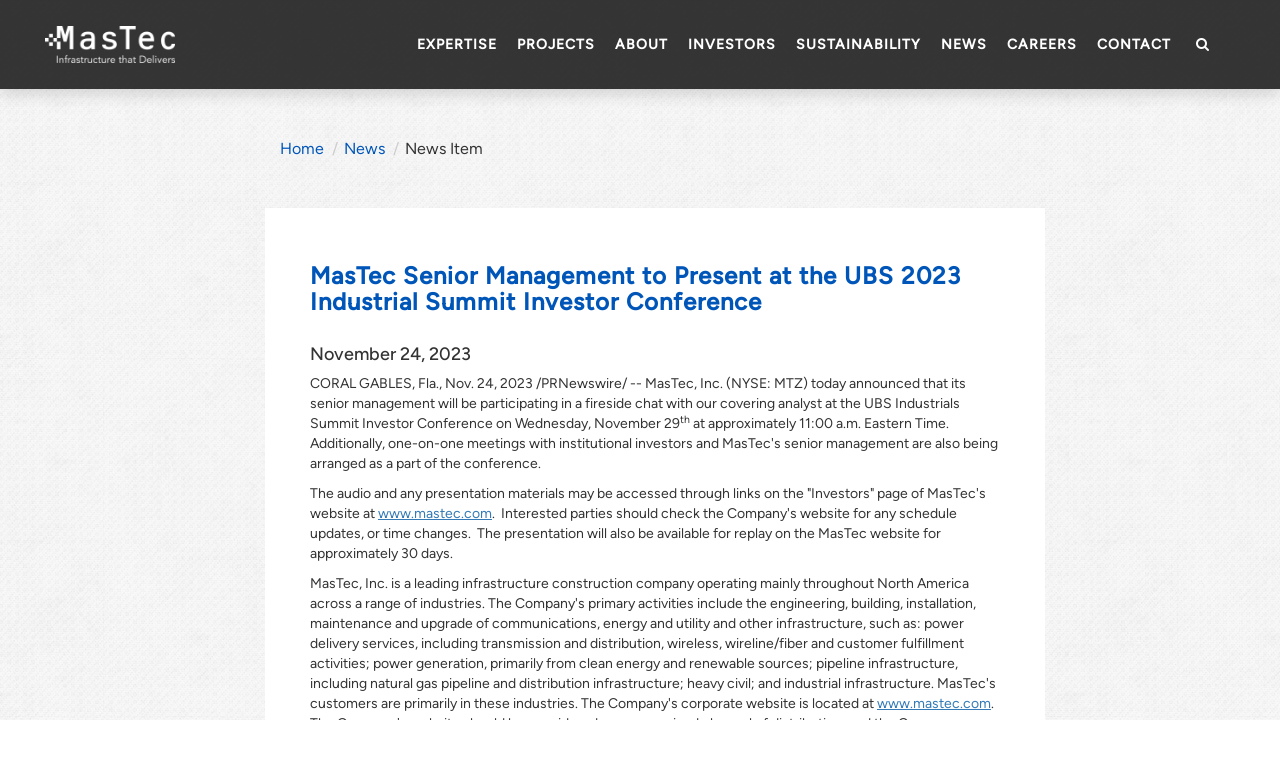

--- FILE ---
content_type: text/html; charset=utf-8
request_url: https://www.mastec.com/press-release/2324/mastec-senior-management-to-present-at-the-ubs-2023-industrial-summit-investor-co
body_size: 30704
content:
<!DOCTYPE html>
<html xmlns="http://www.w3.org/1999/xhtml" lang="en">
<head>
    <meta name="viewport" content="width=device-width, initial-scale=1">
    <title>MasTec Senior Management to Present at the UBS 2023 Industrial Summit Investor Conference</title>
    <link rel="shortcut icon" href="/areas/cms/assets/img/favicon.png" />
    <meta name="description" content="">
    <meta name="keywords" content="">

    <!-- Favicon -->
    <link rel="apple-touch-icon" sizes="180x180" href="/apple-touch-icon.png">
    <link rel="icon" type="image/png" href="/favicon.png" sizes="32x32">
    <link rel="shortcut icon" href="/favicon.ico">
    <meta name="msapplication-TileImage" content="/mstile-144x144.png">
    <meta name="msapplication-TileColor" content="#0056b8">

    <!-- Fonts -->
    
    <link href="/Areas/CMS/assets/fonts/font-awesome-4.7.0/css/font-awesome.min.css" rel="stylesheet" nonce="KULmSLhI+tQXnogXiX9YE1rw+2EU0arQ0PT3Q6NpMVs=" />
    
    

    <!-- CSS -->
    
    
    <link href="/Areas/CMS/assets/css/fonts.css" rel="stylesheet" nonce="KULmSLhI+tQXnogXiX9YE1rw+2EU0arQ0PT3Q6NpMVs=" />
    <link rel="stylesheet" href="/areas/cms/css/bundle?v=B4RvgVgwj53mPPLut1txSavl_aCREefid75CRfDo95s1"  nonce="KULmSLhI+tQXnogXiX9YE1rw+2EU0arQ0PT3Q6NpMVs=" />


    <!-- JQuery -->
    <script src="/Areas/CMS/assets/plugins/JQuery.min.js" nonce="KULmSLhI+tQXnogXiX9YE1rw+2EU0arQ0PT3Q6NpMVs="></script>

        <!-- Google tag (gtag.js) -->
        <script async src="https://www.googletagmanager.com/gtag/js?id=G-7CZDBX2GXY" nonce="KULmSLhI+tQXnogXiX9YE1rw+2EU0arQ0PT3Q6NpMVs="></script>
        <script nonce="KULmSLhI+tQXnogXiX9YE1rw+2EU0arQ0PT3Q6NpMVs=">
            window.dataLayer = window.dataLayer || [];
            function gtag(){dataLayer.push(arguments);}
            gtag('js', new Date());
            gtag('config', 'G-7CZDBX2GXY');
        </script>
</head>
<body class="contentpage">
    <div id="sb-site">
        

        <div class="sr-only" itemscope itemtype="http://schema.org/WebPage">
            <span itemprop="name">MasTec | Infrastructure that Delivers</span>
            <span itemprop="description">Leading specialty contractor engineers, designs and constructs infrastructures for electric power generation and transmission, oil and natural gas pipelines, renewable energy facilities and wireless networks.</span>
        </div>
<header id="header" class="container-fluid" data-spy="affix" data-offset-top="100">
        <div class="row flex-row flex-center">
            <!-- Logo -->
            <div id="logo" class="bg-transparent">
                <a href="/" class="logo-white"><img src="/Areas/CMS/assets/img/MasTec_logo.png" alt="MasTec | Home" /></a>
                <a href="/"><img src="/Areas/CMS/assets/img/MasTec_logo.png" alt="MasTec | Home" /></a>
            </div>
            <!-- Main Navigation -->
            <div class="header-right flex-1">
                <nav id="main-navigation" class="main-navigation pull-right">


<ul class="navigation list-unstyled header-nav pull-right">
        <li class="mc-1480">
            <a href="/expertise/" target="_self" >Expertise <i class="fa fa-angle-down" aria-hidden="true"></i></a>
            <ul class="dropdown-menu">
                    <li class="mc-1490">
                        <a href="/expertise/communication/" target="_self" >Communications</a>
                    </li>
                    <li class="mc-2314">
                        <a href="/expertise/Energy-Transition-Solutions" target="_self" >Energy Transition Solutions</a>
                    </li>
                    <li class="mc-2316">
                        <a href="/EVi" target="_self" >EVi</a>
                    </li>
                    <li class="mc-1488">
                        <a href="/expertise/oil-gas/" target="_self" >Oil & Gas</a>
                    </li>
                    <li class="mc-1507">
                        <a href="/expertise/power-generation/" target="_self" >Power Generation</a>
                    </li>
                    <li class="mc-1487">
                        <a href="/expertise/power-delivery/" target="_self" >Power Delivery</a>
                    </li>
                    <li class="mc-1999">
                        <a href="/expertise/civil-industrial/" target="_self" >Civil & Industrial</a>
                    </li>
                    <li class="mc-1491">
                        <a href="/expertise/technology-deployment/" target="_self" >Technology Deployment</a>
                    </li>
                    <li class="mc-1489">
                        <a href="/expertise/water-sewer/" target="_self" >Water & Sewer</a>
                    </li>

            </ul>
        </li>
        <li class="mc-1481">
            <a href="/projects/" target="_self" >Projects <i class="fa fa-angle-down" aria-hidden="true"></i></a>
        </li>
        <li class="mc-872">
            <a href="/about/" target="_self" >About <i class="fa fa-angle-down" aria-hidden="true"></i></a>
            <ul class="dropdown-menu">
                    <li class="mc-872">
                        <a href="/about/" target="_self" >Our Story</a>
                    </li>
                    <li class="mc-1473">
                        <a href="/about/entities" target="_self" >Operating Entities</a>
                    </li>
                    <li class="mc-2171">
                        <a href="/about/scholarships" target="_self" >Scholarship Program</a>
                    </li>

            </ul>
        </li>
        <li class="mc-1482">
            <a href="/investors/" target="_self" >Investors <i class="fa fa-angle-down" aria-hidden="true"></i></a>
            <ul class="dropdown-menu">
                    <li class="mc-1482">
                        <a href="/investors/" target="_self" >Overview</a>
                    </li>
                    <li class="mc-2026">
                        <a href="https://investors.mastec.com/financial-reporting" target="_self" >Financial Reporting</a>
                    </li>
                    <li class="mc-2027">
                        <a href="https://investors.mastec.com/press-releases" target="_self" >Investor News</a>
                    </li>
                    <li class="mc-1492">
                        <a href="https://investors.mastec.com/events-presentations" target="_self" >Events & Presentations</a>
                    </li>
                    <li class="mc-1498">
                        <a href="https://investors.mastec.com/corporate-governance-overview" target="_self" >Corporate Governance</a>
                    </li>
                    <li class="mc-2028">
                        <a href="https://investors.mastec.com/information-request" target="_self" >Information Request</a>
                    </li>

            </ul>
        </li>
        <li class="mc-2211">
            <a href="/sustainability/" target="_self" >Sustainability <i class="fa fa-angle-down" aria-hidden="true"></i></a>
            <ul class="dropdown-menu">
                    <li class="mc-2212">
                        <a href="/user_area/content_media/raw/MasTec-Sustainability-Report-2021-122021.pdf" target="_blank" >Sustainability Report</a>
                    </li>
                    <li class="mc-2370">
                        <a href="/user_area/content_media/raw/MasTecClimate-RelatedFinancialRiskDisclosureReport.pdf" target="_blank" >Climate-Related Financial Risk Disclosure Report</a>
                    </li>
                    <li class="mc-2213">
                        <a href="https://investors.mastec.com/governance/corporate-governance-overview" target="_blank" >Sustainability Governance</a>
                    </li>

            </ul>
        </li>
        <li class="mc-915">
            <a href="/news/" target="_self" >News <i class="fa fa-angle-down" aria-hidden="true"></i></a>
        </li>
        <li class="mc-902">
            <a href="/careers/" target="_self" >Careers <i class="fa fa-angle-down" aria-hidden="true"></i></a>
        </li>
        <li class="mc-1577">
            <a href="/contact/" target="_self" >Contact <i class="fa fa-angle-down" aria-hidden="true"></i></a>
        </li>
    
    <li>
        <a role="button" data-toggle="collapse" href="#header-search" aria-expanded="false" aria-controls="header-search" class="icon-search-toggle">
            <i class="fa fa-search"><span class="sr-only">Toggle Search</span></i>
        </a>
    </li>
</ul>




                </nav>
                <div class="nav-toggle_container">
                    <button type="button" class="nav-toggle sb-toggle-right">
                        <span class="sr-only">Toggle navigation</span>
                        <span class="icon-bar"></span>
                        <span class="icon-bar"></span>
                        <span class="icon-bar"></span>
                    </button>
                </div>
            </div>
            <!-- Site Search -->
            <div class="collapse header-search" id="header-search">
                <div class="container-fluid">
                    <form id="site-search" class="position-relative" action="/search/">
                        <input class="form-control no-border-radius" type="text" name="search" placeholder="What can we help you find?" />
                        <button class="bg-transparent no-border no-border-radius text-white position-absolute" type="submit"><span class="sr-only">Search</span> <i class="fa fa-search"></i></button>
                    </form>
                </div>
            </div>
        </div>
    </header>




        


<style>
  .node__content a:not(.btn) {
    text-decoration: underline;
  }
  .node__content a:not(.btn):hover {
    text-decoration: none;
  }
</style>

<main id="main-content" class="main-content position-relative overflow-hidden">
    <div class="container">
        <div class="divide-md-80 divide-sm-60 divide-xs-60"></div>
        <div class="divide-xs-20"></div>

        <section>
            <div class="container">
   
                <div class="row">
                    <div class="col-lg-2 col-sm-1"></div>
                    <div class="col-lg-8 col-sm-10 mb-1">
                        <br />
                        <ol class="breadcrumb bg-transparent mt-1 mb-0 mb-sm-5 pl-0 pr-0 base-font-size">
                            <li><a href="/" class="text-decoration-none">Home</a></li>
                            <li class=""><a href="/news/" class="text-decoration-none">News</a></li>
                            
                            <li>News Item</li>
                        </ol>
                    </div>
                </div>

                <div class="row">
                    <div class="col-lg-2 col-sm-1"></div>
                    <div class="col-lg-8 col-sm-10 bg-white mb-3">
                        <div class="pt-md-5 pb-md-5 pl-md-5 pr-md-5">
                                
                                
  <h1 class="h2 text-transform-none font-weight-bold letter-spacing-normal mt-3 mb-sm-5 mb-2">
<div class="field field--name-field-nir-news-title field--type-string field--label-hidden">
        <div class="field__item">MasTec Senior Management to Present at the UBS 2023 Industrial Summit Investor Conference</div>
    </div>
</h1>
  <h4>
<div class="field field--name-field-nir-news-date field--type-datetimezone field--label-hidden">
         <div class = "dateformat">November 24, 2023 </div>
    </div>
 </h4>
  <div class="node__content">
                    <div class="xn-content">
<p><span class="legendSpanClass"><location value="LU/us.fl.corles" idsrc="xmltag.org">CORAL GABLES, Fla.</location></span>, <span class="legendSpanClass"><chron>Nov. 24, 2023</chron></span> /PRNewswire/ -- <org value="MTZ" idsrc="xmltag.org">MasTec, Inc.</org> (NYSE: MTZ) today announced that its senior management will be participating in a fireside chat with our covering analyst at the <org>UBS Industrials Summit Investor Conference</org> on <chron>Wednesday, November 29</chron><sup>th</sup> at approximately <chron>11:00 a.m. Eastern Time</chron>. Additionally, one-on-one meetings with institutional investors and <org value="MTZ" idsrc="xmltag.org">MasTec's</org> senior management are also being arranged as a part of the conference.</p>

<p>The audio and any presentation materials may be accessed through links on the "Investors" page of <org value="MTZ" idsrc="xmltag.org">MasTec's</org> website at <a href="http://www.mastec.com" rel="nofollow">www.mastec.com</a>.  Interested parties should check the Company's website for any schedule updates, or time changes.  The presentation will also be available for replay on the <org value="MTZ" idsrc="xmltag.org">MasTec</org> website for approximately 30 days.</p>
<p><org value="MTZ" idsrc="xmltag.org">MasTec, Inc.</org> is a leading infrastructure construction company operating mainly throughout <location value="LB/nam" idsrc="xmltag.org">North America</location> across a range of industries. The Company's primary activities include the engineering, building, installation, maintenance and upgrade of communications, energy and utility and other infrastructure, such as: power delivery services, including transmission and distribution, wireless, wireline/fiber and customer fulfillment activities; power generation, primarily from clean energy and renewable sources; pipeline infrastructure, including natural gas pipeline and distribution infrastructure; heavy civil; and industrial infrastructure. <org value="MTZ" idsrc="xmltag.org">MasTec's</org> customers are primarily in these industries. The Company's corporate website is located at <a href="http://www.mastec.com" rel="nofollow">www.mastec.com</a>. The Company's website should be considered as a recognized channel of distribution, and the Company may periodically post important, or supplemental, information regarding contracts, awards or other related news and webcasts on the Events &amp; Presentations page in the Investors section therein.</p>






<p id="PURL"><img title="Cision" width="12" height="12" alt="Cision" src="https://c212.net/c/img/favicon.png?sn=FL75555&amp;sd=2023-11-24" /> View original content:<a id="PRNURL" rel="nofollow" href="https://www.prnewswire.com/news-releases/mastec-senior-management-to-present-at-the-ubs-2023-industrial-summit-investor-conference-301995417.html" target="_blank">https://www.prnewswire.com/news-releases/mastec-senior-management-to-present-at-the-ubs-2023-industrial-summit-investor-conference-301995417.html</a></p>
<p>SOURCE  <org value="MTZ" idsrc="xmltag.org">MasTec, Inc.</org></p>


<p>J. Marc Lewis, Vice President-Investor Relations, 305-406-1815, marc.lewis@mastec.com</p>
</div>
  
      </div>



                            <a class="btn btn-outline-primary no-border-radius text-uppercase font-weight-bold letter-spacing-base pt-sm-4 pr-sm-5 pb-sm-4 pl-sm-5 mt-4" href="/news/"><i class="fa fa-long-arrow-left"></i> Back to News</a>
                            
                        </div>

                        

                    </div>
                </div>
                
            </div>
            
        </section>
        <div class="divide-md-80 divide-sm-40 divide-xs-20"></div>
    </div>
</main>





        


<!-- FOOTER -->
<footer id="footer" class="container-fluid text-white">
    <section id="footer-content">
        <div class="row">
            <nav id="footer-navigation">
            <ul class="col-lg-2 col-sm-4 hidden-xs">
                <li class="list-title">
                    <a href="/expertise/" target="_self">Expertise</a>
                </li>
                    <li><a href="/expertise/communication/" target="_self">Communications</a></li>
                    <li><a href="/expertise/Energy-Transition-Solutions" target="_self">Energy Transition Solutions</a></li>
                    <li><a href="/EVi" target="_self">EVi</a></li>
                    <li><a href="/expertise/oil-gas/" target="_self">Oil &amp; Gas</a></li>
                    <li><a href="/expertise/power-generation/" target="_self">Power Generation</a></li>
                    <li><a href="/expertise/power-delivery/" target="_self">Power Delivery</a></li>
                    <li><a href="/expertise/civil-industrial/" target="_self">Civil &amp; Industrial</a></li>
                    <li><a href="/expertise/technology-deployment/" target="_self">Technology Deployment</a></li>
                    <li><a href="/expertise/water-sewer/" target="_self">Water &amp; Sewer</a></li>
            </ul>
            <ul class="col-lg-2 col-sm-4 hidden-xs">
                <li class="list-title">
                    <a href="/about/" target="_self">About</a>
                </li>
                    <li><a href="/about/" target="_self">Our Story</a></li>
                    <li><a href="/about/entities" target="_self">Operating Entities</a></li>
                    <li><a href="/about/scholarships" target="_self">Scholarship Program</a></li>
            </ul>
            <ul class="col-lg-2 col-sm-4 hidden-xs">
                <li class="list-title">
                    <a href="/investors/" target="_self">Investors</a>
                </li>
                    <li><a href="/investors/" target="_self">Overview</a></li>
                    <li><a href="https://investors.mastec.com/financial-reporting" target="_self">Financial Reporting</a></li>
                    <li><a href="https://investors.mastec.com/press-releases" target="_self">Investor News</a></li>
                    <li><a href="https://investors.mastec.com/events-presentations" target="_self">Events &amp; Presentations</a></li>
                    <li><a href="https://investors.mastec.com/corporate-governance-overview" target="_self">Corporate Governance</a></li>
                    <li><a href="https://investors.mastec.com/information-request" target="_self">Information Request</a></li>
            </ul>
            <ul class="col-lg-2 col-sm-4 hidden-xs">
                <li class="list-title">
                    <a href="/sustainability/" target="_self">Sustainability</a>
                </li>
                    <li><a href="/user_area/content_media/raw/MasTec-Sustainability-Report-2021-122021.pdf" target="_blank">Sustainability Report</a></li>
                    <li><a href="/user_area/content_media/raw/MasTecClimate-RelatedFinancialRiskDisclosureReport.pdf" target="_blank">Climate-Related Financial Risk Disclosure Report</a></li>
                    <li><a href="https://investors.mastec.com/governance/corporate-governance-overview" target="_blank">Sustainability Governance</a></li>
            </ul>
<ul class="col-lg-2 col-sm-4 hidden-xs">
            <li class="list-title">
                <a href="/projects/" target="_self">Projects</a>
            </li>
            <li class="list-title">
                <a href="/news/" target="_self">News</a>
            </li>
            <li class="list-title">
                <a href="/careers/" target="_self">Careers</a>
            </li>
</ul>

            <ul class="col-lg-2 col-sm-4 hidden-xs">
                <li class="list-title">
                    <a href="/contact/" target="_self">Contact</a>
                </li>
                <li>
                    <br />
                    <address>
                        <strong>MasTec, Inc.</strong><br />
                        800 S. Douglas Road<br />
                        10th Floor <br />
                        Coral Gables,  FL  33134<br />
                        <a href="tel:305.599.1800">305.599.1800</a><br />
                    </address>
                </li>
            </ul>










                
            </nav>

        </div>
        <div class="row">
            <div class="footer-logo col-md-3 hidden-sm hidden-xs no-padding">
                <a href="/"><img src="/Areas/CMS/assets/img/logo-white.png" alt="MasTec - Infrastructure that delivers" /></a>
            </div>
            <div class="copyright col-md-9 col-xs-11 no-padding">
                <ul>
                    <li>&copy; 2026 MasTec. All Rights Reserved.</li>
        <li class="mc-1973">
            <a href="/privacy/" target="_self" > Privacy</a>
        </li>
        <li class="mc-2340">
            <a href="/accessibility/" target="_self" >Accessibility</a>
        </li>
        <li class="mc-1974">
            <a href="/terms/" target="_self" >Terms</a>
        </li>
        <li class="mc-1972">
            <a href="/site-map/" target="_self" >Site Map</a>
        </li>
        <li class="mc-1975">
            <a href="https://portal.mastec.com" target="_blank" >Employee Login</a>
        </li>
        <li class="mc-2336">
            <a href="/ukg" target="_self" >UKG HR Sign-In</a>
        </li>


                </ul>
            </div>
            <!-- Back to top -->
            <div class="back-to-top col-xs-1 text-right no-padding">
                <a href="#top"><i class="fa fa-angle-up"><span class="sr-only">Back to top</span></i></a>
            </div>
        </div>
    </section>
</footer>


        <div class="sr-only" itemscope itemtype="http://schema.org/Organization">
            <a href="https://www.mastec.com/" itemprop="url"><img src="https://www.mastec.com/Areas/CMS/assets/img/MasTec_logo.png" alt="Strike" itemprop="logo"></a>
            <span itemprop="telephone">305.599.1800</span>
            <span itemprop="email">services@mastec.com</span>
        </div>
    </div>

<!--slidebar left nav here-->
<nav class="sb-slidebar sb-right sb-width-wide" id="slidebar-nav">
    <div class="navbar-collapse">
        <div class="search-block">
            <form method="get" action="/search/" title="site Search">
                <input type="text" name="search" placeholder="Search..." class="search-field" title="search keyword">
                <button id="search_button" class="btn-info" type="submit">
                    <span class="sr-only">search</span>
                    <i class="fa fa-search"></i>
                </button>
            </form>
        </div>
        <ul class="nav navbar-nav">
            <li class="active">
                <a class="menu-item" href="/">Home</a>
            </li>
                <li class="mc-1480 menu-item-have-children">
                    <a class="menu-item " href="/expertise/" target="_self">Expertise </a>
                        <a href="javascript:;" class="toggle-submenu"></a>
                        <ul class="sb-submenu">
                                <li class="mc-1490">
                                    <a class="menu-item " href="/expertise/communication/" target="_self">Communications</a>
                                </li>
                                <li class="mc-2314">
                                    <a class="menu-item " href="/expertise/Energy-Transition-Solutions" target="_self">Energy Transition Solutions</a>
                                </li>
                                <li class="mc-2316">
                                    <a class="menu-item " href="/EVi" target="_self">EVi</a>
                                </li>
                                <li class="mc-1488">
                                    <a class="menu-item " href="/expertise/oil-gas/" target="_self">Oil & Gas</a>
                                </li>
                                <li class="mc-1507">
                                    <a class="menu-item " href="/expertise/power-generation/" target="_self">Power Generation</a>
                                </li>
                                <li class="mc-1487">
                                    <a class="menu-item " href="/expertise/power-delivery/" target="_self">Power Delivery</a>
                                </li>
                                <li class="mc-1999">
                                    <a class="menu-item " href="/expertise/civil-industrial/" target="_self">Civil & Industrial</a>
                                </li>
                                <li class="mc-1491">
                                    <a class="menu-item " href="/expertise/technology-deployment/" target="_self">Technology Deployment</a>
                                </li>
                                <li class="mc-1489">
                                    <a class="menu-item " href="/expertise/water-sewer/" target="_self">Water & Sewer</a>
                                </li>
                        </ul>
                </li>
                <li class="mc-1481 menu-item-have-children">
                    <a class="menu-item " href="/projects/" target="_self">Projects </a>
                </li>
                <li class="mc-872 menu-item-have-children">
                    <a class="menu-item " href="/about/" target="_self">About </a>
                        <a href="javascript:;" class="toggle-submenu"></a>
                        <ul class="sb-submenu">
                                <li class="mc-872">
                                    <a class="menu-item " href="/about/" target="_self">Our Story</a>
                                </li>
                                <li class="mc-1473">
                                    <a class="menu-item " href="/about/entities" target="_self">Operating Entities</a>
                                </li>
                                <li class="mc-2171">
                                    <a class="menu-item " href="/about/scholarships" target="_self">Scholarship Program</a>
                                </li>
                        </ul>
                </li>
                <li class="mc-1482 menu-item-have-children">
                    <a class="menu-item " href="/investors/" target="_self">Investors </a>
                        <a href="javascript:;" class="toggle-submenu"></a>
                        <ul class="sb-submenu">
                                <li class="mc-1482">
                                    <a class="menu-item " href="/investors/" target="_self">Overview</a>
                                </li>
                                <li class="mc-2026">
                                    <a class="menu-item " href="https://investors.mastec.com/financial-reporting" target="_self">Financial Reporting</a>
                                </li>
                                <li class="mc-2027">
                                    <a class="menu-item " href="https://investors.mastec.com/press-releases" target="_self">Investor News</a>
                                </li>
                                <li class="mc-1492">
                                    <a class="menu-item " href="https://investors.mastec.com/events-presentations" target="_self">Events & Presentations</a>
                                </li>
                                <li class="mc-1498">
                                    <a class="menu-item " href="https://investors.mastec.com/corporate-governance-overview" target="_self">Corporate Governance</a>
                                </li>
                                <li class="mc-2028">
                                    <a class="menu-item " href="https://investors.mastec.com/information-request" target="_self">Information Request</a>
                                </li>
                        </ul>
                </li>
                <li class="mc-2211 menu-item-have-children">
                    <a class="menu-item " href="/sustainability/" target="_self">Sustainability </a>
                        <a href="javascript:;" class="toggle-submenu"></a>
                        <ul class="sb-submenu">
                                <li class="mc-2212">
                                    <a class="menu-item " href="/user_area/content_media/raw/MasTec-Sustainability-Report-2021-122021.pdf" target="_blank">Sustainability Report</a>
                                </li>
                                <li class="mc-2370">
                                    <a class="menu-item " href="/user_area/content_media/raw/MasTecClimate-RelatedFinancialRiskDisclosureReport.pdf" target="_blank">Climate-Related Financial Risk Disclosure Report</a>
                                </li>
                                <li class="mc-2213">
                                    <a class="menu-item " href="https://investors.mastec.com/governance/corporate-governance-overview" target="_blank">Sustainability Governance</a>
                                </li>
                        </ul>
                </li>
                <li class="mc-915 menu-item-have-children">
                    <a class="menu-item " href="/news/" target="_self">News </a>
                </li>
                <li class="mc-902 menu-item-have-children">
                    <a class="menu-item " href="/careers/" target="_self">Careers </a>
                </li>
                <li class="mc-1577 menu-item-have-children">
                    <a class="menu-item " href="/contact/" target="_self">Contact </a>
                </li>
        </ul>
    </div>
</nav>




    <!-- JavaScript -->
    
    
    <script type="text/javascript" src="/areas/cms/js/bundle?v=3stlinXFUg1glHrKSUnr2mIke_VBZht32fwUjVtTM_81"  nonce="KULmSLhI+tQXnogXiX9YE1rw+2EU0arQ0PT3Q6NpMVs="></script>




 


    <!-- JavaScript -->
    <script nonce="KULmSLhI+tQXnogXiX9YE1rw+2EU0arQ0PT3Q6NpMVs=">

                var _gaq = _gaq || [];
                _gaq.push(['_setAccount', 'UA-16198772-1']);
                _gaq.push(['_trackPageview']);

                (function() {
                    var ga = document.createElement('script'); ga.type = 'text/javascript'; ga.async = true;
                    ga.nonce = "KULmSLhI+tQXnogXiX9YE1rw+2EU0arQ0PT3Q6NpMVs=";
                    ga.src = ('https:' == document.location.protocol ? 'https://ssl' : 'http://www') + '.google-analytics.com/ga.js';
                    var s = document.getElementsByTagName('script')[0]; s.parentNode.insertBefore(ga, s);
                })();
            
    </script>

</body>
</html>

--- FILE ---
content_type: text/css
request_url: https://www.mastec.com/Areas/CMS/assets/css/fonts.css
body_size: 1623
content:
/* figtree-regular - latin */
@font-face {
    font-display: swap; /* Check https://developer.mozilla.org/en-US/docs/Web/CSS/@font-face/font-display for other options. */
    font-family: 'Figtree';
    font-style: normal;
    font-weight: 400;
    src: url('/Areas/CMS/assets/fonts/figtree-v7-latin-regular.woff2') format('woff2'); /* Chrome 36+, Opera 23+, Firefox 39+, Safari 12+, iOS 10+ */
}

/* figtree-italic - latin */
@font-face {
    font-display: swap; /* Check https://developer.mozilla.org/en-US/docs/Web/CSS/@font-face/font-display for other options. */
    font-family: 'Figtree';
    font-style: italic;
    font-weight: 400;
    src: url('/Areas/CMS/assets/fonts/figtree-v7-latin-italic.woff2') format('woff2'); /* Chrome 36+, Opera 23+, Firefox 39+, Safari 12+, iOS 10+ */
}

/* figtree-500 - latin */
@font-face {
    font-display: swap; /* Check https://developer.mozilla.org/en-US/docs/Web/CSS/@font-face/font-display for other options. */
    font-family: 'Figtree';
    font-style: normal;
    font-weight: 500;
    src: url('/Areas/CMS/assets/fonts/figtree-v7-latin-500.woff2') format('woff2'); /* Chrome 36+, Opera 23+, Firefox 39+, Safari 12+, iOS 10+ */
}

/* figtree-500italic - latin */
@font-face {
    font-display: swap; /* Check https://developer.mozilla.org/en-US/docs/Web/CSS/@font-face/font-display for other options. */
    font-family: 'Figtree';
    font-style: italic;
    font-weight: 500;
    src: url('/Areas/CMS/assets/fonts/figtree-v7-latin-500italic.woff2') format('woff2'); /* Chrome 36+, Opera 23+, Firefox 39+, Safari 12+, iOS 10+ */
}


--- FILE ---
content_type: text/css; charset=utf-8
request_url: https://www.mastec.com/areas/cms/css/bundle?v=B4RvgVgwj53mPPLut1txSavl_aCREefid75CRfDo95s1
body_size: 246778
content:
html{font-family:sans-serif;-ms-text-size-adjust:100%;-webkit-text-size-adjust:100%}body{margin:0}article,aside,details,figcaption,figure,footer,header,hgroup,main,menu,nav,section,summary{display:block}audio,canvas,progress,video{display:inline-block;vertical-align:baseline}audio:not([controls]){display:none;height:0}[hidden],template{display:none}a{background-color:transparent}a:active,a:hover{outline:0}abbr[title]{border-bottom:none;text-decoration:underline;-webkit-text-decoration:underline dotted;-moz-text-decoration:underline dotted;text-decoration:underline dotted}b,strong{font-weight:700}dfn{font-style:italic}h1{font-size:2em;margin:.67em 0}mark{background:#ff0;color:#000}small{font-size:80%}sub,sup{font-size:75%;line-height:0;position:relative;vertical-align:baseline}sup{top:-.5em}sub{bottom:-.25em}img{border:0}svg:not(:root){overflow:hidden}figure{margin:1em 40px}hr{-webkit-box-sizing:content-box;-moz-box-sizing:content-box;box-sizing:content-box;height:0}pre{overflow:auto}code,kbd,pre,samp{font-family:monospace,monospace;font-size:1em}button,input,optgroup,select,textarea{color:inherit;font:inherit;margin:0}button{overflow:visible}button,select{text-transform:none}button,html input[type=button],input[type=reset],input[type=submit]{-webkit-appearance:button;cursor:pointer}button[disabled],html input[disabled]{cursor:default}button::-moz-focus-inner,input::-moz-focus-inner{border:0;padding:0}input{line-height:normal}input[type=checkbox],input[type=radio]{-webkit-box-sizing:border-box;-moz-box-sizing:border-box;box-sizing:border-box;padding:0}input[type=number]::-webkit-inner-spin-button,input[type=number]::-webkit-outer-spin-button{height:auto}input[type=search]{-webkit-appearance:textfield;-webkit-box-sizing:content-box;-moz-box-sizing:content-box;box-sizing:content-box}input[type=search]::-webkit-search-cancel-button,input[type=search]::-webkit-search-decoration{-webkit-appearance:none}fieldset{border:1px solid silver;margin:0 2px;padding:.35em .625em .75em}legend{border:0;padding:0}textarea{overflow:auto}optgroup{font-weight:700}table{border-collapse:collapse;border-spacing:0}td,th{padding:0}@media print{*,:after,:before{color:#000!important;text-shadow:none!important;background:0 0!important;-webkit-box-shadow:none!important;box-shadow:none!important}a,a:visited{text-decoration:underline}a[href]:after{content:" (" attr(href) ")"}abbr[title]:after{content:" (" attr(title) ")"}a[href^="#"]:after,a[href^="javascript:"]:after{content:""}blockquote,pre{border:1px solid #999;page-break-inside:avoid}thead{display:table-header-group}img,tr{page-break-inside:avoid}img{max-width:100%!important}h2,h3,p{orphans:3;widows:3}h2,h3{page-break-after:avoid}.navbar{display:none}.btn>.caret,.dropup>.btn>.caret{border-top-color:#000!important}.label{border:1px solid #000}.table{border-collapse:collapse!important}.table td,.table th{background-color:#fff!important}.table-bordered td,.table-bordered th{border:1px solid #ddd!important}}@font-face{font-family:"Glyphicons Halflings";src:url(../fonts/glyphicons-halflings-regular.eot);src:url(../fonts/glyphicons-halflings-regular.eot?#iefix) format("embedded-opentype"),url(../fonts/glyphicons-halflings-regular.woff2) format("woff2"),url(../fonts/glyphicons-halflings-regular.woff) format("woff"),url(../fonts/glyphicons-halflings-regular.ttf) format("truetype"),url(../fonts/glyphicons-halflings-regular.svg#glyphicons_halflingsregular) format("svg")}.glyphicon{position:relative;top:1px;display:inline-block;font-family:"Glyphicons Halflings";font-style:normal;font-weight:400;line-height:1;-webkit-font-smoothing:antialiased;-moz-osx-font-smoothing:grayscale}.glyphicon-asterisk:before{content:"*"}.glyphicon-plus:before{content:"+"}.glyphicon-eur:before,.glyphicon-euro:before{content:"€"}.glyphicon-minus:before{content:"−"}.glyphicon-cloud:before{content:"☁"}.glyphicon-envelope:before{content:"✉"}.glyphicon-pencil:before{content:"✏"}.glyphicon-glass:before{content:""}.glyphicon-music:before{content:""}.glyphicon-search:before{content:""}.glyphicon-heart:before{content:""}.glyphicon-star:before{content:""}.glyphicon-star-empty:before{content:""}.glyphicon-user:before{content:""}.glyphicon-film:before{content:""}.glyphicon-th-large:before{content:""}.glyphicon-th:before{content:""}.glyphicon-th-list:before{content:""}.glyphicon-ok:before{content:""}.glyphicon-remove:before{content:""}.glyphicon-zoom-in:before{content:""}.glyphicon-zoom-out:before{content:""}.glyphicon-off:before{content:""}.glyphicon-signal:before{content:""}.glyphicon-cog:before{content:""}.glyphicon-trash:before{content:""}.glyphicon-home:before{content:""}.glyphicon-file:before{content:""}.glyphicon-time:before{content:""}.glyphicon-road:before{content:""}.glyphicon-download-alt:before{content:""}.glyphicon-download:before{content:""}.glyphicon-upload:before{content:""}.glyphicon-inbox:before{content:""}.glyphicon-play-circle:before{content:""}.glyphicon-repeat:before{content:""}.glyphicon-refresh:before{content:""}.glyphicon-list-alt:before{content:""}.glyphicon-lock:before{content:""}.glyphicon-flag:before{content:""}.glyphicon-headphones:before{content:""}.glyphicon-volume-off:before{content:""}.glyphicon-volume-down:before{content:""}.glyphicon-volume-up:before{content:""}.glyphicon-qrcode:before{content:""}.glyphicon-barcode:before{content:""}.glyphicon-tag:before{content:""}.glyphicon-tags:before{content:""}.glyphicon-book:before{content:""}.glyphicon-bookmark:before{content:""}.glyphicon-print:before{content:""}.glyphicon-camera:before{content:""}.glyphicon-font:before{content:""}.glyphicon-bold:before{content:""}.glyphicon-italic:before{content:""}.glyphicon-text-height:before{content:""}.glyphicon-text-width:before{content:""}.glyphicon-align-left:before{content:""}.glyphicon-align-center:before{content:""}.glyphicon-align-right:before{content:""}.glyphicon-align-justify:before{content:""}.glyphicon-list:before{content:""}.glyphicon-indent-left:before{content:""}.glyphicon-indent-right:before{content:""}.glyphicon-facetime-video:before{content:""}.glyphicon-picture:before{content:""}.glyphicon-map-marker:before{content:""}.glyphicon-adjust:before{content:""}.glyphicon-tint:before{content:""}.glyphicon-edit:before{content:""}.glyphicon-share:before{content:""}.glyphicon-check:before{content:""}.glyphicon-move:before{content:""}.glyphicon-step-backward:before{content:""}.glyphicon-fast-backward:before{content:""}.glyphicon-backward:before{content:""}.glyphicon-play:before{content:""}.glyphicon-pause:before{content:""}.glyphicon-stop:before{content:""}.glyphicon-forward:before{content:""}.glyphicon-fast-forward:before{content:""}.glyphicon-step-forward:before{content:""}.glyphicon-eject:before{content:""}.glyphicon-chevron-left:before{content:""}.glyphicon-chevron-right:before{content:""}.glyphicon-plus-sign:before{content:""}.glyphicon-minus-sign:before{content:""}.glyphicon-remove-sign:before{content:""}.glyphicon-ok-sign:before{content:""}.glyphicon-question-sign:before{content:""}.glyphicon-info-sign:before{content:""}.glyphicon-screenshot:before{content:""}.glyphicon-remove-circle:before{content:""}.glyphicon-ok-circle:before{content:""}.glyphicon-ban-circle:before{content:""}.glyphicon-arrow-left:before{content:""}.glyphicon-arrow-right:before{content:""}.glyphicon-arrow-up:before{content:""}.glyphicon-arrow-down:before{content:""}.glyphicon-share-alt:before{content:""}.glyphicon-resize-full:before{content:""}.glyphicon-resize-small:before{content:""}.glyphicon-exclamation-sign:before{content:""}.glyphicon-gift:before{content:""}.glyphicon-leaf:before{content:""}.glyphicon-fire:before{content:""}.glyphicon-eye-open:before{content:""}.glyphicon-eye-close:before{content:""}.glyphicon-warning-sign:before{content:""}.glyphicon-plane:before{content:""}.glyphicon-calendar:before{content:""}.glyphicon-random:before{content:""}.glyphicon-comment:before{content:""}.glyphicon-magnet:before{content:""}.glyphicon-chevron-up:before{content:""}.glyphicon-chevron-down:before{content:""}.glyphicon-retweet:before{content:""}.glyphicon-shopping-cart:before{content:""}.glyphicon-folder-close:before{content:""}.glyphicon-folder-open:before{content:""}.glyphicon-resize-vertical:before{content:""}.glyphicon-resize-horizontal:before{content:""}.glyphicon-hdd:before{content:""}.glyphicon-bullhorn:before{content:""}.glyphicon-bell:before{content:""}.glyphicon-certificate:before{content:""}.glyphicon-thumbs-up:before{content:""}.glyphicon-thumbs-down:before{content:""}.glyphicon-hand-right:before{content:""}.glyphicon-hand-left:before{content:""}.glyphicon-hand-up:before{content:""}.glyphicon-hand-down:before{content:""}.glyphicon-circle-arrow-right:before{content:""}.glyphicon-circle-arrow-left:before{content:""}.glyphicon-circle-arrow-up:before{content:""}.glyphicon-circle-arrow-down:before{content:""}.glyphicon-globe:before{content:""}.glyphicon-wrench:before{content:""}.glyphicon-tasks:before{content:""}.glyphicon-filter:before{content:""}.glyphicon-briefcase:before{content:""}.glyphicon-fullscreen:before{content:""}.glyphicon-dashboard:before{content:""}.glyphicon-paperclip:before{content:""}.glyphicon-heart-empty:before{content:""}.glyphicon-link:before{content:""}.glyphicon-phone:before{content:""}.glyphicon-pushpin:before{content:""}.glyphicon-usd:before{content:""}.glyphicon-gbp:before{content:""}.glyphicon-sort:before{content:""}.glyphicon-sort-by-alphabet:before{content:""}.glyphicon-sort-by-alphabet-alt:before{content:""}.glyphicon-sort-by-order:before{content:""}.glyphicon-sort-by-order-alt:before{content:""}.glyphicon-sort-by-attributes:before{content:""}.glyphicon-sort-by-attributes-alt:before{content:""}.glyphicon-unchecked:before{content:""}.glyphicon-expand:before{content:""}.glyphicon-collapse-down:before{content:""}.glyphicon-collapse-up:before{content:""}.glyphicon-log-in:before{content:""}.glyphicon-flash:before{content:""}.glyphicon-log-out:before{content:""}.glyphicon-new-window:before{content:""}.glyphicon-record:before{content:""}.glyphicon-save:before{content:""}.glyphicon-open:before{content:""}.glyphicon-saved:before{content:""}.glyphicon-import:before{content:""}.glyphicon-export:before{content:""}.glyphicon-send:before{content:""}.glyphicon-floppy-disk:before{content:""}.glyphicon-floppy-saved:before{content:""}.glyphicon-floppy-remove:before{content:""}.glyphicon-floppy-save:before{content:""}.glyphicon-floppy-open:before{content:""}.glyphicon-credit-card:before{content:""}.glyphicon-transfer:before{content:""}.glyphicon-cutlery:before{content:""}.glyphicon-header:before{content:""}.glyphicon-compressed:before{content:""}.glyphicon-earphone:before{content:""}.glyphicon-phone-alt:before{content:""}.glyphicon-tower:before{content:""}.glyphicon-stats:before{content:""}.glyphicon-sd-video:before{content:""}.glyphicon-hd-video:before{content:""}.glyphicon-subtitles:before{content:""}.glyphicon-sound-stereo:before{content:""}.glyphicon-sound-dolby:before{content:""}.glyphicon-sound-5-1:before{content:""}.glyphicon-sound-6-1:before{content:""}.glyphicon-sound-7-1:before{content:""}.glyphicon-copyright-mark:before{content:""}.glyphicon-registration-mark:before{content:""}.glyphicon-cloud-download:before{content:""}.glyphicon-cloud-upload:before{content:""}.glyphicon-tree-conifer:before{content:""}.glyphicon-tree-deciduous:before{content:""}.glyphicon-cd:before{content:""}.glyphicon-save-file:before{content:""}.glyphicon-open-file:before{content:""}.glyphicon-level-up:before{content:""}.glyphicon-copy:before{content:""}.glyphicon-paste:before{content:""}.glyphicon-alert:before{content:""}.glyphicon-equalizer:before{content:""}.glyphicon-king:before{content:""}.glyphicon-queen:before{content:""}.glyphicon-pawn:before{content:""}.glyphicon-bishop:before{content:""}.glyphicon-knight:before{content:""}.glyphicon-baby-formula:before{content:""}.glyphicon-tent:before{content:"⛺"}.glyphicon-blackboard:before{content:""}.glyphicon-bed:before{content:""}.glyphicon-apple:before{content:""}.glyphicon-erase:before{content:""}.glyphicon-hourglass:before{content:"⌛"}.glyphicon-lamp:before{content:""}.glyphicon-duplicate:before{content:""}.glyphicon-piggy-bank:before{content:""}.glyphicon-scissors:before{content:""}.glyphicon-bitcoin:before{content:""}.glyphicon-btc:before{content:""}.glyphicon-xbt:before{content:""}.glyphicon-yen:before{content:"¥"}.glyphicon-jpy:before{content:"¥"}.glyphicon-ruble:before{content:"₽"}.glyphicon-rub:before{content:"₽"}.glyphicon-scale:before{content:""}.glyphicon-ice-lolly:before{content:""}.glyphicon-ice-lolly-tasted:before{content:""}.glyphicon-education:before{content:""}.glyphicon-option-horizontal:before{content:""}.glyphicon-option-vertical:before{content:""}.glyphicon-menu-hamburger:before{content:""}.glyphicon-modal-window:before{content:""}.glyphicon-oil:before{content:""}.glyphicon-grain:before{content:""}.glyphicon-sunglasses:before{content:""}.glyphicon-text-size:before{content:""}.glyphicon-text-color:before{content:""}.glyphicon-text-background:before{content:""}.glyphicon-object-align-top:before{content:""}.glyphicon-object-align-bottom:before{content:""}.glyphicon-object-align-horizontal:before{content:""}.glyphicon-object-align-left:before{content:""}.glyphicon-object-align-vertical:before{content:""}.glyphicon-object-align-right:before{content:""}.glyphicon-triangle-right:before{content:""}.glyphicon-triangle-left:before{content:""}.glyphicon-triangle-bottom:before{content:""}.glyphicon-triangle-top:before{content:""}.glyphicon-console:before{content:""}.glyphicon-superscript:before{content:""}.glyphicon-subscript:before{content:""}.glyphicon-menu-left:before{content:""}.glyphicon-menu-right:before{content:""}.glyphicon-menu-down:before{content:""}.glyphicon-menu-up:before{content:""}*{-webkit-box-sizing:border-box;-moz-box-sizing:border-box;box-sizing:border-box}:after,:before{-webkit-box-sizing:border-box;-moz-box-sizing:border-box;box-sizing:border-box}html{font-size:10px;-webkit-tap-highlight-color:rgba(0,0,0,0)}body{font-family:"Helvetica Neue",Helvetica,Arial,sans-serif;font-size:14px;line-height:1.42857143;color:#333;background-color:#fff}button,input,select,textarea{font-family:inherit;font-size:inherit;line-height:inherit}a{color:#337ab7;text-decoration:none}a:focus,a:hover{color:#23527c;text-decoration:underline}a:focus{outline:5px auto -webkit-focus-ring-color;outline-offset:-2px}figure{margin:0}img{vertical-align:middle}.carousel-inner>.item>a>img,.carousel-inner>.item>img,.img-responsive,.thumbnail a>img,.thumbnail>img{display:block;max-width:100%;height:auto}.img-rounded{border-radius:6px}.img-thumbnail{padding:4px;line-height:1.42857143;background-color:#fff;border:1px solid #ddd;border-radius:4px;-webkit-transition:all .2s ease-in-out;-o-transition:all .2s ease-in-out;transition:all .2s ease-in-out;display:inline-block;max-width:100%;height:auto}.img-circle{border-radius:50%}hr{margin-top:20px;margin-bottom:20px;border:0;border-top:1px solid #eee}.sr-only{position:absolute;width:1px;height:1px;padding:0;margin:-1px;overflow:hidden;clip:rect(0,0,0,0);border:0}.sr-only-focusable:active,.sr-only-focusable:focus{position:static;width:auto;height:auto;margin:0;overflow:visible;clip:auto}[role=button]{cursor:pointer}.h1,.h2,.h3,.h4,.h5,.h6,h1,h2,h3,h4,h5,h6{font-family:inherit;font-weight:500;line-height:1.1;color:inherit}.h1 .small,.h1 small,.h2 .small,.h2 small,.h3 .small,.h3 small,.h4 .small,.h4 small,.h5 .small,.h5 small,.h6 .small,.h6 small,h1 .small,h1 small,h2 .small,h2 small,h3 .small,h3 small,h4 .small,h4 small,h5 .small,h5 small,h6 .small,h6 small{font-weight:400;line-height:1;color:#777}.h1,.h2,.h3,h1,h2,h3{margin-top:20px;margin-bottom:10px}.h1 .small,.h1 small,.h2 .small,.h2 small,.h3 .small,.h3 small,h1 .small,h1 small,h2 .small,h2 small,h3 .small,h3 small{font-size:65%}.h4,.h5,.h6,h4,h5,h6{margin-top:10px;margin-bottom:10px}.h4 .small,.h4 small,.h5 .small,.h5 small,.h6 .small,.h6 small,h4 .small,h4 small,h5 .small,h5 small,h6 .small,h6 small{font-size:75%}.h1,h1{font-size:36px}.h2,h2{font-size:30px}.h3,h3{font-size:24px}.h4,h4{font-size:18px}.h5,h5{font-size:14px}.h6,h6{font-size:12px}p{margin:0 0 10px}.lead{margin-bottom:20px;font-size:16px;font-weight:300;line-height:1.4}@media(min-width:768px){.lead{font-size:21px}}.small,small{font-size:85%}.mark,mark{padding:.2em;background-color:#fcf8e3}.text-left{text-align:left}.text-right{text-align:right}.text-center{text-align:center}.text-justify{text-align:justify}.text-nowrap{white-space:nowrap}.text-lowercase{text-transform:lowercase}.text-uppercase{text-transform:uppercase}.text-capitalize{text-transform:capitalize}.text-muted{color:#777}.text-primary{color:#337ab7}a.text-primary:focus,a.text-primary:hover{color:#286090}.text-success{color:#3c763d}a.text-success:focus,a.text-success:hover{color:#2b542c}.text-info{color:#31708f}a.text-info:focus,a.text-info:hover{color:#245269}.text-warning{color:#8a6d3b}a.text-warning:focus,a.text-warning:hover{color:#66512c}.text-danger{color:#a94442}a.text-danger:focus,a.text-danger:hover{color:#843534}.bg-primary{color:#fff;background-color:#337ab7}a.bg-primary:focus,a.bg-primary:hover{background-color:#286090}.bg-success{background-color:#dff0d8}a.bg-success:focus,a.bg-success:hover{background-color:#c1e2b3}.bg-info{background-color:#d9edf7}a.bg-info:focus,a.bg-info:hover{background-color:#afd9ee}.bg-warning{background-color:#fcf8e3}a.bg-warning:focus,a.bg-warning:hover{background-color:#f7ecb5}.bg-danger{background-color:#f2dede}a.bg-danger:focus,a.bg-danger:hover{background-color:#e4b9b9}.page-header{padding-bottom:9px;margin:40px 0 20px;border-bottom:1px solid #eee}ol,ul{margin-top:0;margin-bottom:10px}ol ol,ol ul,ul ol,ul ul{margin-bottom:0}.list-unstyled{padding-left:0;list-style:none}.list-inline{padding-left:0;list-style:none;margin-left:-5px}.list-inline>li{display:inline-block;padding-right:5px;padding-left:5px}dl{margin-top:0;margin-bottom:20px}dd,dt{line-height:1.42857143}dt{font-weight:700}dd{margin-left:0}@media(min-width:768px){.dl-horizontal dt{float:left;width:160px;clear:left;text-align:right;overflow:hidden;text-overflow:ellipsis;white-space:nowrap}.dl-horizontal dd{margin-left:180px}}abbr[data-original-title],abbr[title]{cursor:help}.initialism{font-size:90%;text-transform:uppercase}blockquote{padding:10px 20px;margin:0 0 20px;font-size:17.5px;border-left:5px solid #eee}blockquote ol:last-child,blockquote p:last-child,blockquote ul:last-child{margin-bottom:0}blockquote .small,blockquote footer,blockquote small{display:block;font-size:80%;line-height:1.42857143;color:#777}blockquote .small:before,blockquote footer:before,blockquote small:before{content:"— "}.blockquote-reverse,blockquote.pull-right{padding-right:15px;padding-left:0;text-align:right;border-right:5px solid #eee;border-left:0}.blockquote-reverse .small:before,.blockquote-reverse footer:before,.blockquote-reverse small:before,blockquote.pull-right .small:before,blockquote.pull-right footer:before,blockquote.pull-right small:before{content:""}.blockquote-reverse .small:after,.blockquote-reverse footer:after,.blockquote-reverse small:after,blockquote.pull-right .small:after,blockquote.pull-right footer:after,blockquote.pull-right small:after{content:" —"}address{margin-bottom:20px;font-style:normal;line-height:1.42857143}code,kbd,pre,samp{font-family:Menlo,Monaco,Consolas,"Courier New",monospace}code{padding:2px 4px;font-size:90%;color:#c7254e;background-color:#f9f2f4;border-radius:4px}kbd{padding:2px 4px;font-size:90%;color:#fff;background-color:#333;border-radius:3px;-webkit-box-shadow:inset 0 -1px 0 rgba(0,0,0,.25);box-shadow:inset 0 -1px 0 rgba(0,0,0,.25)}kbd kbd{padding:0;font-size:100%;font-weight:700;-webkit-box-shadow:none;box-shadow:none}pre{display:block;padding:9.5px;margin:0 0 10px;font-size:13px;line-height:1.42857143;color:#333;word-break:break-all;word-wrap:break-word;background-color:#f5f5f5;border:1px solid #ccc;border-radius:4px}pre code{padding:0;font-size:inherit;color:inherit;white-space:pre-wrap;background-color:transparent;border-radius:0}.pre-scrollable{max-height:340px;overflow-y:scroll}.container{padding-right:15px;padding-left:15px;margin-right:auto;margin-left:auto}@media(min-width:768px){.container{width:750px}}@media(min-width:992px){.container{width:970px}}@media(min-width:1200px){.container{width:1170px}}.container-fluid{padding-right:15px;padding-left:15px;margin-right:auto;margin-left:auto}.row{margin-right:-15px;margin-left:-15px}.row-no-gutters{margin-right:0;margin-left:0}.row-no-gutters [class*=col-]{padding-right:0;padding-left:0}.col-lg-1,.col-lg-10,.col-lg-11,.col-lg-12,.col-lg-2,.col-lg-3,.col-lg-4,.col-lg-5,.col-lg-6,.col-lg-7,.col-lg-8,.col-lg-9,.col-md-1,.col-md-10,.col-md-11,.col-md-12,.col-md-2,.col-md-3,.col-md-4,.col-md-5,.col-md-6,.col-md-7,.col-md-8,.col-md-9,.col-sm-1,.col-sm-10,.col-sm-11,.col-sm-12,.col-sm-2,.col-sm-3,.col-sm-4,.col-sm-5,.col-sm-6,.col-sm-7,.col-sm-8,.col-sm-9,.col-xs-1,.col-xs-10,.col-xs-11,.col-xs-12,.col-xs-2,.col-xs-3,.col-xs-4,.col-xs-5,.col-xs-6,.col-xs-7,.col-xs-8,.col-xs-9{position:relative;min-height:1px;padding-right:15px;padding-left:15px}.col-xs-1,.col-xs-10,.col-xs-11,.col-xs-12,.col-xs-2,.col-xs-3,.col-xs-4,.col-xs-5,.col-xs-6,.col-xs-7,.col-xs-8,.col-xs-9{float:left}.col-xs-12{width:100%}.col-xs-11{width:91.66666667%}.col-xs-10{width:83.33333333%}.col-xs-9{width:75%}.col-xs-8{width:66.66666667%}.col-xs-7{width:58.33333333%}.col-xs-6{width:50%}.col-xs-5{width:41.66666667%}.col-xs-4{width:33.33333333%}.col-xs-3{width:25%}.col-xs-2{width:16.66666667%}.col-xs-1{width:8.33333333%}.col-xs-pull-12{right:100%}.col-xs-pull-11{right:91.66666667%}.col-xs-pull-10{right:83.33333333%}.col-xs-pull-9{right:75%}.col-xs-pull-8{right:66.66666667%}.col-xs-pull-7{right:58.33333333%}.col-xs-pull-6{right:50%}.col-xs-pull-5{right:41.66666667%}.col-xs-pull-4{right:33.33333333%}.col-xs-pull-3{right:25%}.col-xs-pull-2{right:16.66666667%}.col-xs-pull-1{right:8.33333333%}.col-xs-pull-0{right:auto}.col-xs-push-12{left:100%}.col-xs-push-11{left:91.66666667%}.col-xs-push-10{left:83.33333333%}.col-xs-push-9{left:75%}.col-xs-push-8{left:66.66666667%}.col-xs-push-7{left:58.33333333%}.col-xs-push-6{left:50%}.col-xs-push-5{left:41.66666667%}.col-xs-push-4{left:33.33333333%}.col-xs-push-3{left:25%}.col-xs-push-2{left:16.66666667%}.col-xs-push-1{left:8.33333333%}.col-xs-push-0{left:auto}.col-xs-offset-12{margin-left:100%}.col-xs-offset-11{margin-left:91.66666667%}.col-xs-offset-10{margin-left:83.33333333%}.col-xs-offset-9{margin-left:75%}.col-xs-offset-8{margin-left:66.66666667%}.col-xs-offset-7{margin-left:58.33333333%}.col-xs-offset-6{margin-left:50%}.col-xs-offset-5{margin-left:41.66666667%}.col-xs-offset-4{margin-left:33.33333333%}.col-xs-offset-3{margin-left:25%}.col-xs-offset-2{margin-left:16.66666667%}.col-xs-offset-1{margin-left:8.33333333%}.col-xs-offset-0{margin-left:0}@media(min-width:768px){.col-sm-1,.col-sm-10,.col-sm-11,.col-sm-12,.col-sm-2,.col-sm-3,.col-sm-4,.col-sm-5,.col-sm-6,.col-sm-7,.col-sm-8,.col-sm-9{float:left}.col-sm-12{width:100%}.col-sm-11{width:91.66666667%}.col-sm-10{width:83.33333333%}.col-sm-9{width:75%}.col-sm-8{width:66.66666667%}.col-sm-7{width:58.33333333%}.col-sm-6{width:50%}.col-sm-5{width:41.66666667%}.col-sm-4{width:33.33333333%}.col-sm-3{width:25%}.col-sm-2{width:16.66666667%}.col-sm-1{width:8.33333333%}.col-sm-pull-12{right:100%}.col-sm-pull-11{right:91.66666667%}.col-sm-pull-10{right:83.33333333%}.col-sm-pull-9{right:75%}.col-sm-pull-8{right:66.66666667%}.col-sm-pull-7{right:58.33333333%}.col-sm-pull-6{right:50%}.col-sm-pull-5{right:41.66666667%}.col-sm-pull-4{right:33.33333333%}.col-sm-pull-3{right:25%}.col-sm-pull-2{right:16.66666667%}.col-sm-pull-1{right:8.33333333%}.col-sm-pull-0{right:auto}.col-sm-push-12{left:100%}.col-sm-push-11{left:91.66666667%}.col-sm-push-10{left:83.33333333%}.col-sm-push-9{left:75%}.col-sm-push-8{left:66.66666667%}.col-sm-push-7{left:58.33333333%}.col-sm-push-6{left:50%}.col-sm-push-5{left:41.66666667%}.col-sm-push-4{left:33.33333333%}.col-sm-push-3{left:25%}.col-sm-push-2{left:16.66666667%}.col-sm-push-1{left:8.33333333%}.col-sm-push-0{left:auto}.col-sm-offset-12{margin-left:100%}.col-sm-offset-11{margin-left:91.66666667%}.col-sm-offset-10{margin-left:83.33333333%}.col-sm-offset-9{margin-left:75%}.col-sm-offset-8{margin-left:66.66666667%}.col-sm-offset-7{margin-left:58.33333333%}.col-sm-offset-6{margin-left:50%}.col-sm-offset-5{margin-left:41.66666667%}.col-sm-offset-4{margin-left:33.33333333%}.col-sm-offset-3{margin-left:25%}.col-sm-offset-2{margin-left:16.66666667%}.col-sm-offset-1{margin-left:8.33333333%}.col-sm-offset-0{margin-left:0}}@media(min-width:992px){.col-md-1,.col-md-10,.col-md-11,.col-md-12,.col-md-2,.col-md-3,.col-md-4,.col-md-5,.col-md-6,.col-md-7,.col-md-8,.col-md-9{float:left}.col-md-12{width:100%}.col-md-11{width:91.66666667%}.col-md-10{width:83.33333333%}.col-md-9{width:75%}.col-md-8{width:66.66666667%}.col-md-7{width:58.33333333%}.col-md-6{width:50%}.col-md-5{width:41.66666667%}.col-md-4{width:33.33333333%}.col-md-3{width:25%}.col-md-2{width:16.66666667%}.col-md-1{width:8.33333333%}.col-md-pull-12{right:100%}.col-md-pull-11{right:91.66666667%}.col-md-pull-10{right:83.33333333%}.col-md-pull-9{right:75%}.col-md-pull-8{right:66.66666667%}.col-md-pull-7{right:58.33333333%}.col-md-pull-6{right:50%}.col-md-pull-5{right:41.66666667%}.col-md-pull-4{right:33.33333333%}.col-md-pull-3{right:25%}.col-md-pull-2{right:16.66666667%}.col-md-pull-1{right:8.33333333%}.col-md-pull-0{right:auto}.col-md-push-12{left:100%}.col-md-push-11{left:91.66666667%}.col-md-push-10{left:83.33333333%}.col-md-push-9{left:75%}.col-md-push-8{left:66.66666667%}.col-md-push-7{left:58.33333333%}.col-md-push-6{left:50%}.col-md-push-5{left:41.66666667%}.col-md-push-4{left:33.33333333%}.col-md-push-3{left:25%}.col-md-push-2{left:16.66666667%}.col-md-push-1{left:8.33333333%}.col-md-push-0{left:auto}.col-md-offset-12{margin-left:100%}.col-md-offset-11{margin-left:91.66666667%}.col-md-offset-10{margin-left:83.33333333%}.col-md-offset-9{margin-left:75%}.col-md-offset-8{margin-left:66.66666667%}.col-md-offset-7{margin-left:58.33333333%}.col-md-offset-6{margin-left:50%}.col-md-offset-5{margin-left:41.66666667%}.col-md-offset-4{margin-left:33.33333333%}.col-md-offset-3{margin-left:25%}.col-md-offset-2{margin-left:16.66666667%}.col-md-offset-1{margin-left:8.33333333%}.col-md-offset-0{margin-left:0}}@media(min-width:1200px){.col-lg-1,.col-lg-10,.col-lg-11,.col-lg-12,.col-lg-2,.col-lg-3,.col-lg-4,.col-lg-5,.col-lg-6,.col-lg-7,.col-lg-8,.col-lg-9{float:left}.col-lg-12{width:100%}.col-lg-11{width:91.66666667%}.col-lg-10{width:83.33333333%}.col-lg-9{width:75%}.col-lg-8{width:66.66666667%}.col-lg-7{width:58.33333333%}.col-lg-6{width:50%}.col-lg-5{width:41.66666667%}.col-lg-4{width:33.33333333%}.col-lg-3{width:25%}.col-lg-2{width:16.66666667%}.col-lg-1{width:8.33333333%}.col-lg-pull-12{right:100%}.col-lg-pull-11{right:91.66666667%}.col-lg-pull-10{right:83.33333333%}.col-lg-pull-9{right:75%}.col-lg-pull-8{right:66.66666667%}.col-lg-pull-7{right:58.33333333%}.col-lg-pull-6{right:50%}.col-lg-pull-5{right:41.66666667%}.col-lg-pull-4{right:33.33333333%}.col-lg-pull-3{right:25%}.col-lg-pull-2{right:16.66666667%}.col-lg-pull-1{right:8.33333333%}.col-lg-pull-0{right:auto}.col-lg-push-12{left:100%}.col-lg-push-11{left:91.66666667%}.col-lg-push-10{left:83.33333333%}.col-lg-push-9{left:75%}.col-lg-push-8{left:66.66666667%}.col-lg-push-7{left:58.33333333%}.col-lg-push-6{left:50%}.col-lg-push-5{left:41.66666667%}.col-lg-push-4{left:33.33333333%}.col-lg-push-3{left:25%}.col-lg-push-2{left:16.66666667%}.col-lg-push-1{left:8.33333333%}.col-lg-push-0{left:auto}.col-lg-offset-12{margin-left:100%}.col-lg-offset-11{margin-left:91.66666667%}.col-lg-offset-10{margin-left:83.33333333%}.col-lg-offset-9{margin-left:75%}.col-lg-offset-8{margin-left:66.66666667%}.col-lg-offset-7{margin-left:58.33333333%}.col-lg-offset-6{margin-left:50%}.col-lg-offset-5{margin-left:41.66666667%}.col-lg-offset-4{margin-left:33.33333333%}.col-lg-offset-3{margin-left:25%}.col-lg-offset-2{margin-left:16.66666667%}.col-lg-offset-1{margin-left:8.33333333%}.col-lg-offset-0{margin-left:0}}table{background-color:transparent}table col[class*=col-]{position:static;display:table-column;float:none}table td[class*=col-],table th[class*=col-]{position:static;display:table-cell;float:none}caption{padding-top:8px;padding-bottom:8px;color:#777;text-align:left}th{text-align:left}.table{width:100%;max-width:100%;margin-bottom:20px}.table>tbody>tr>td,.table>tbody>tr>th,.table>tfoot>tr>td,.table>tfoot>tr>th,.table>thead>tr>td,.table>thead>tr>th{padding:8px;line-height:1.42857143;vertical-align:top;border-top:1px solid #ddd}.table>thead>tr>th{vertical-align:bottom;border-bottom:2px solid #ddd}.table>caption+thead>tr:first-child>td,.table>caption+thead>tr:first-child>th,.table>colgroup+thead>tr:first-child>td,.table>colgroup+thead>tr:first-child>th,.table>thead:first-child>tr:first-child>td,.table>thead:first-child>tr:first-child>th{border-top:0}.table>tbody+tbody{border-top:2px solid #ddd}.table .table{background-color:#fff}.table-condensed>tbody>tr>td,.table-condensed>tbody>tr>th,.table-condensed>tfoot>tr>td,.table-condensed>tfoot>tr>th,.table-condensed>thead>tr>td,.table-condensed>thead>tr>th{padding:5px}.table-bordered{border:1px solid #ddd}.table-bordered>tbody>tr>td,.table-bordered>tbody>tr>th,.table-bordered>tfoot>tr>td,.table-bordered>tfoot>tr>th,.table-bordered>thead>tr>td,.table-bordered>thead>tr>th{border:1px solid #ddd}.table-bordered>thead>tr>td,.table-bordered>thead>tr>th{border-bottom-width:2px}.table-striped>tbody>tr:nth-of-type(odd){background-color:#f9f9f9}.table-hover>tbody>tr:hover{background-color:#f5f5f5}.table>tbody>tr.active>td,.table>tbody>tr.active>th,.table>tbody>tr>td.active,.table>tbody>tr>th.active,.table>tfoot>tr.active>td,.table>tfoot>tr.active>th,.table>tfoot>tr>td.active,.table>tfoot>tr>th.active,.table>thead>tr.active>td,.table>thead>tr.active>th,.table>thead>tr>td.active,.table>thead>tr>th.active{background-color:#f5f5f5}.table-hover>tbody>tr.active:hover>td,.table-hover>tbody>tr.active:hover>th,.table-hover>tbody>tr:hover>.active,.table-hover>tbody>tr>td.active:hover,.table-hover>tbody>tr>th.active:hover{background-color:#e8e8e8}.table>tbody>tr.success>td,.table>tbody>tr.success>th,.table>tbody>tr>td.success,.table>tbody>tr>th.success,.table>tfoot>tr.success>td,.table>tfoot>tr.success>th,.table>tfoot>tr>td.success,.table>tfoot>tr>th.success,.table>thead>tr.success>td,.table>thead>tr.success>th,.table>thead>tr>td.success,.table>thead>tr>th.success{background-color:#dff0d8}.table-hover>tbody>tr.success:hover>td,.table-hover>tbody>tr.success:hover>th,.table-hover>tbody>tr:hover>.success,.table-hover>tbody>tr>td.success:hover,.table-hover>tbody>tr>th.success:hover{background-color:#d0e9c6}.table>tbody>tr.info>td,.table>tbody>tr.info>th,.table>tbody>tr>td.info,.table>tbody>tr>th.info,.table>tfoot>tr.info>td,.table>tfoot>tr.info>th,.table>tfoot>tr>td.info,.table>tfoot>tr>th.info,.table>thead>tr.info>td,.table>thead>tr.info>th,.table>thead>tr>td.info,.table>thead>tr>th.info{background-color:#d9edf7}.table-hover>tbody>tr.info:hover>td,.table-hover>tbody>tr.info:hover>th,.table-hover>tbody>tr:hover>.info,.table-hover>tbody>tr>td.info:hover,.table-hover>tbody>tr>th.info:hover{background-color:#c4e3f3}.table>tbody>tr.warning>td,.table>tbody>tr.warning>th,.table>tbody>tr>td.warning,.table>tbody>tr>th.warning,.table>tfoot>tr.warning>td,.table>tfoot>tr.warning>th,.table>tfoot>tr>td.warning,.table>tfoot>tr>th.warning,.table>thead>tr.warning>td,.table>thead>tr.warning>th,.table>thead>tr>td.warning,.table>thead>tr>th.warning{background-color:#fcf8e3}.table-hover>tbody>tr.warning:hover>td,.table-hover>tbody>tr.warning:hover>th,.table-hover>tbody>tr:hover>.warning,.table-hover>tbody>tr>td.warning:hover,.table-hover>tbody>tr>th.warning:hover{background-color:#faf2cc}.table>tbody>tr.danger>td,.table>tbody>tr.danger>th,.table>tbody>tr>td.danger,.table>tbody>tr>th.danger,.table>tfoot>tr.danger>td,.table>tfoot>tr.danger>th,.table>tfoot>tr>td.danger,.table>tfoot>tr>th.danger,.table>thead>tr.danger>td,.table>thead>tr.danger>th,.table>thead>tr>td.danger,.table>thead>tr>th.danger{background-color:#f2dede}.table-hover>tbody>tr.danger:hover>td,.table-hover>tbody>tr.danger:hover>th,.table-hover>tbody>tr:hover>.danger,.table-hover>tbody>tr>td.danger:hover,.table-hover>tbody>tr>th.danger:hover{background-color:#ebcccc}.table-responsive{min-height:.01%;overflow-x:auto}@media screen and (max-width:767px){.table-responsive{width:100%;margin-bottom:15px;overflow-y:hidden;-ms-overflow-style:-ms-autohiding-scrollbar;border:1px solid #ddd}.table-responsive>.table{margin-bottom:0}.table-responsive>.table>tbody>tr>td,.table-responsive>.table>tbody>tr>th,.table-responsive>.table>tfoot>tr>td,.table-responsive>.table>tfoot>tr>th,.table-responsive>.table>thead>tr>td,.table-responsive>.table>thead>tr>th{white-space:nowrap}.table-responsive>.table-bordered{border:0}.table-responsive>.table-bordered>tbody>tr>td:first-child,.table-responsive>.table-bordered>tbody>tr>th:first-child,.table-responsive>.table-bordered>tfoot>tr>td:first-child,.table-responsive>.table-bordered>tfoot>tr>th:first-child,.table-responsive>.table-bordered>thead>tr>td:first-child,.table-responsive>.table-bordered>thead>tr>th:first-child{border-left:0}.table-responsive>.table-bordered>tbody>tr>td:last-child,.table-responsive>.table-bordered>tbody>tr>th:last-child,.table-responsive>.table-bordered>tfoot>tr>td:last-child,.table-responsive>.table-bordered>tfoot>tr>th:last-child,.table-responsive>.table-bordered>thead>tr>td:last-child,.table-responsive>.table-bordered>thead>tr>th:last-child{border-right:0}.table-responsive>.table-bordered>tbody>tr:last-child>td,.table-responsive>.table-bordered>tbody>tr:last-child>th,.table-responsive>.table-bordered>tfoot>tr:last-child>td,.table-responsive>.table-bordered>tfoot>tr:last-child>th{border-bottom:0}}fieldset{min-width:0;padding:0;margin:0;border:0}legend{display:block;width:100%;padding:0;margin-bottom:20px;font-size:21px;line-height:inherit;color:#333;border:0;border-bottom:1px solid #e5e5e5}label{display:inline-block;max-width:100%;margin-bottom:5px;font-weight:700}input[type=search]{-webkit-box-sizing:border-box;-moz-box-sizing:border-box;box-sizing:border-box;-webkit-appearance:none;-moz-appearance:none;appearance:none}input[type=checkbox],input[type=radio]{margin:4px 0 0;margin-top:1px\9;line-height:normal}fieldset[disabled] input[type=checkbox],fieldset[disabled] input[type=radio],input[type=checkbox].disabled,input[type=checkbox][disabled],input[type=radio].disabled,input[type=radio][disabled]{cursor:not-allowed}input[type=file]{display:block}input[type=range]{display:block;width:100%}select[multiple],select[size]{height:auto}input[type=checkbox]:focus,input[type=file]:focus,input[type=radio]:focus{outline:5px auto -webkit-focus-ring-color;outline-offset:-2px}output{display:block;padding-top:7px;font-size:14px;line-height:1.42857143;color:#555}.form-control{display:block;width:100%;height:34px;padding:6px 12px;font-size:14px;line-height:1.42857143;color:#555;background-color:#fff;background-image:none;border:1px solid #ccc;border-radius:4px;-webkit-box-shadow:inset 0 1px 1px rgba(0,0,0,.075);box-shadow:inset 0 1px 1px rgba(0,0,0,.075);-webkit-transition:border-color ease-in-out .15s,box-shadow ease-in-out .15s;-o-transition:border-color ease-in-out .15s,box-shadow ease-in-out .15s;-webkit-transition:border-color ease-in-out .15s,-webkit-box-shadow ease-in-out .15s;transition:border-color ease-in-out .15s,-webkit-box-shadow ease-in-out .15s;transition:border-color ease-in-out .15s,box-shadow ease-in-out .15s;transition:border-color ease-in-out .15s,box-shadow ease-in-out .15s,-webkit-box-shadow ease-in-out .15s}.form-control:focus{border-color:#66afe9;outline:0;-webkit-box-shadow:inset 0 1px 1px rgba(0,0,0,.075),0 0 8px rgba(102,175,233,.6);box-shadow:inset 0 1px 1px rgba(0,0,0,.075),0 0 8px rgba(102,175,233,.6)}.form-control::-moz-placeholder{color:#999;opacity:1}.form-control:-ms-input-placeholder{color:#999}.form-control::-webkit-input-placeholder{color:#999}.form-control::-ms-expand{background-color:transparent;border:0}.form-control[disabled],.form-control[readonly],fieldset[disabled] .form-control{background-color:#eee;opacity:1}.form-control[disabled],fieldset[disabled] .form-control{cursor:not-allowed}textarea.form-control{height:auto}@media screen and (-webkit-min-device-pixel-ratio:0){input[type=date].form-control,input[type=datetime-local].form-control,input[type=month].form-control,input[type=time].form-control{line-height:34px}.input-group-sm input[type=date],.input-group-sm input[type=datetime-local],.input-group-sm input[type=month],.input-group-sm input[type=time],input[type=date].input-sm,input[type=datetime-local].input-sm,input[type=month].input-sm,input[type=time].input-sm{line-height:30px}.input-group-lg input[type=date],.input-group-lg input[type=datetime-local],.input-group-lg input[type=month],.input-group-lg input[type=time],input[type=date].input-lg,input[type=datetime-local].input-lg,input[type=month].input-lg,input[type=time].input-lg{line-height:46px}}.form-group{margin-bottom:15px}.checkbox,.radio{position:relative;display:block;margin-top:10px;margin-bottom:10px}.checkbox.disabled label,.radio.disabled label,fieldset[disabled] .checkbox label,fieldset[disabled] .radio label{cursor:not-allowed}.checkbox label,.radio label{min-height:20px;padding-left:20px;margin-bottom:0;font-weight:400;cursor:pointer}.checkbox input[type=checkbox],.checkbox-inline input[type=checkbox],.radio input[type=radio],.radio-inline input[type=radio]{position:absolute;margin-top:4px\9;margin-left:-20px}.checkbox+.checkbox,.radio+.radio{margin-top:-5px}.checkbox-inline,.radio-inline{position:relative;display:inline-block;padding-left:20px;margin-bottom:0;font-weight:400;vertical-align:middle;cursor:pointer}.checkbox-inline.disabled,.radio-inline.disabled,fieldset[disabled] .checkbox-inline,fieldset[disabled] .radio-inline{cursor:not-allowed}.checkbox-inline+.checkbox-inline,.radio-inline+.radio-inline{margin-top:0;margin-left:10px}.form-control-static{min-height:34px;padding-top:7px;padding-bottom:7px;margin-bottom:0}.form-control-static.input-lg,.form-control-static.input-sm{padding-right:0;padding-left:0}.input-sm{height:30px;padding:5px 10px;font-size:12px;line-height:1.5;border-radius:3px}select.input-sm{height:30px;line-height:30px}select[multiple].input-sm,textarea.input-sm{height:auto}.form-group-sm .form-control{height:30px;padding:5px 10px;font-size:12px;line-height:1.5;border-radius:3px}.form-group-sm select.form-control{height:30px;line-height:30px}.form-group-sm select[multiple].form-control,.form-group-sm textarea.form-control{height:auto}.form-group-sm .form-control-static{height:30px;min-height:32px;padding:6px 10px;font-size:12px;line-height:1.5}.input-lg{height:46px;padding:10px 16px;font-size:18px;line-height:1.3333333;border-radius:6px}select.input-lg{height:46px;line-height:46px}select[multiple].input-lg,textarea.input-lg{height:auto}.form-group-lg .form-control{height:46px;padding:10px 16px;font-size:18px;line-height:1.3333333;border-radius:6px}.form-group-lg select.form-control{height:46px;line-height:46px}.form-group-lg select[multiple].form-control,.form-group-lg textarea.form-control{height:auto}.form-group-lg .form-control-static{height:46px;min-height:38px;padding:11px 16px;font-size:18px;line-height:1.3333333}.has-feedback{position:relative}.has-feedback .form-control{padding-right:42.5px}.form-control-feedback{position:absolute;top:0;right:0;z-index:2;display:block;width:34px;height:34px;line-height:34px;text-align:center;pointer-events:none}.form-group-lg .form-control+.form-control-feedback,.input-group-lg+.form-control-feedback,.input-lg+.form-control-feedback{width:46px;height:46px;line-height:46px}.form-group-sm .form-control+.form-control-feedback,.input-group-sm+.form-control-feedback,.input-sm+.form-control-feedback{width:30px;height:30px;line-height:30px}.has-success .checkbox,.has-success .checkbox-inline,.has-success .control-label,.has-success .help-block,.has-success .radio,.has-success .radio-inline,.has-success.checkbox label,.has-success.checkbox-inline label,.has-success.radio label,.has-success.radio-inline label{color:#3c763d}.has-success .form-control{border-color:#3c763d;-webkit-box-shadow:inset 0 1px 1px rgba(0,0,0,.075);box-shadow:inset 0 1px 1px rgba(0,0,0,.075)}.has-success .form-control:focus{border-color:#2b542c;-webkit-box-shadow:inset 0 1px 1px rgba(0,0,0,.075),0 0 6px #67b168;box-shadow:inset 0 1px 1px rgba(0,0,0,.075),0 0 6px #67b168}.has-success .input-group-addon{color:#3c763d;background-color:#dff0d8;border-color:#3c763d}.has-success .form-control-feedback{color:#3c763d}.has-warning .checkbox,.has-warning .checkbox-inline,.has-warning .control-label,.has-warning .help-block,.has-warning .radio,.has-warning .radio-inline,.has-warning.checkbox label,.has-warning.checkbox-inline label,.has-warning.radio label,.has-warning.radio-inline label{color:#8a6d3b}.has-warning .form-control{border-color:#8a6d3b;-webkit-box-shadow:inset 0 1px 1px rgba(0,0,0,.075);box-shadow:inset 0 1px 1px rgba(0,0,0,.075)}.has-warning .form-control:focus{border-color:#66512c;-webkit-box-shadow:inset 0 1px 1px rgba(0,0,0,.075),0 0 6px #c0a16b;box-shadow:inset 0 1px 1px rgba(0,0,0,.075),0 0 6px #c0a16b}.has-warning .input-group-addon{color:#8a6d3b;background-color:#fcf8e3;border-color:#8a6d3b}.has-warning .form-control-feedback{color:#8a6d3b}.has-error .checkbox,.has-error .checkbox-inline,.has-error .control-label,.has-error .help-block,.has-error .radio,.has-error .radio-inline,.has-error.checkbox label,.has-error.checkbox-inline label,.has-error.radio label,.has-error.radio-inline label{color:#a94442}.has-error .form-control{border-color:#a94442;-webkit-box-shadow:inset 0 1px 1px rgba(0,0,0,.075);box-shadow:inset 0 1px 1px rgba(0,0,0,.075)}.has-error .form-control:focus{border-color:#843534;-webkit-box-shadow:inset 0 1px 1px rgba(0,0,0,.075),0 0 6px #ce8483;box-shadow:inset 0 1px 1px rgba(0,0,0,.075),0 0 6px #ce8483}.has-error .input-group-addon{color:#a94442;background-color:#f2dede;border-color:#a94442}.has-error .form-control-feedback{color:#a94442}.has-feedback label~.form-control-feedback{top:25px}.has-feedback label.sr-only~.form-control-feedback{top:0}.help-block{display:block;margin-top:5px;margin-bottom:10px;color:#737373}@media(min-width:768px){.form-inline .form-group{display:inline-block;margin-bottom:0;vertical-align:middle}.form-inline .form-control{display:inline-block;width:auto;vertical-align:middle}.form-inline .form-control-static{display:inline-block}.form-inline .input-group{display:inline-table;vertical-align:middle}.form-inline .input-group .form-control,.form-inline .input-group .input-group-addon,.form-inline .input-group .input-group-btn{width:auto}.form-inline .input-group>.form-control{width:100%}.form-inline .control-label{margin-bottom:0;vertical-align:middle}.form-inline .checkbox,.form-inline .radio{display:inline-block;margin-top:0;margin-bottom:0;vertical-align:middle}.form-inline .checkbox label,.form-inline .radio label{padding-left:0}.form-inline .checkbox input[type=checkbox],.form-inline .radio input[type=radio]{position:relative;margin-left:0}.form-inline .has-feedback .form-control-feedback{top:0}}.form-horizontal .checkbox,.form-horizontal .checkbox-inline,.form-horizontal .radio,.form-horizontal .radio-inline{padding-top:7px;margin-top:0;margin-bottom:0}.form-horizontal .checkbox,.form-horizontal .radio{min-height:27px}.form-horizontal .form-group{margin-right:-15px;margin-left:-15px}@media(min-width:768px){.form-horizontal .control-label{padding-top:7px;margin-bottom:0;text-align:right}}.form-horizontal .has-feedback .form-control-feedback{right:15px}@media(min-width:768px){.form-horizontal .form-group-lg .control-label{padding-top:11px;font-size:18px}}@media(min-width:768px){.form-horizontal .form-group-sm .control-label{padding-top:6px;font-size:12px}}.btn{display:inline-block;margin-bottom:0;font-weight:400;text-align:center;white-space:nowrap;vertical-align:middle;-ms-touch-action:manipulation;touch-action:manipulation;cursor:pointer;background-image:none;border:1px solid transparent;padding:6px 12px;font-size:14px;line-height:1.42857143;border-radius:4px;-webkit-user-select:none;-moz-user-select:none;-ms-user-select:none;user-select:none}.btn.active.focus,.btn.active:focus,.btn.focus,.btn:active.focus,.btn:active:focus,.btn:focus{outline:5px auto -webkit-focus-ring-color;outline-offset:-2px}.btn.focus,.btn:focus,.btn:hover{color:#333;text-decoration:none}.btn.active,.btn:active{background-image:none;outline:0;-webkit-box-shadow:inset 0 3px 5px rgba(0,0,0,.125);box-shadow:inset 0 3px 5px rgba(0,0,0,.125)}.btn.disabled,.btn[disabled],fieldset[disabled] .btn{cursor:not-allowed;filter:alpha(opacity=65);opacity:.65;-webkit-box-shadow:none;box-shadow:none}a.btn.disabled,fieldset[disabled] a.btn{pointer-events:none}.btn-default{color:#333;background-color:#fff;border-color:#ccc}.btn-default.focus,.btn-default:focus{color:#333;background-color:#e6e6e6;border-color:#8c8c8c}.btn-default:hover{color:#333;background-color:#e6e6e6;border-color:#adadad}.btn-default.active,.btn-default:active,.open>.dropdown-toggle.btn-default{color:#333;background-color:#e6e6e6;background-image:none;border-color:#adadad}.btn-default.active.focus,.btn-default.active:focus,.btn-default.active:hover,.btn-default:active.focus,.btn-default:active:focus,.btn-default:active:hover,.open>.dropdown-toggle.btn-default.focus,.open>.dropdown-toggle.btn-default:focus,.open>.dropdown-toggle.btn-default:hover{color:#333;background-color:#d4d4d4;border-color:#8c8c8c}.btn-default.disabled.focus,.btn-default.disabled:focus,.btn-default.disabled:hover,.btn-default[disabled].focus,.btn-default[disabled]:focus,.btn-default[disabled]:hover,fieldset[disabled] .btn-default.focus,fieldset[disabled] .btn-default:focus,fieldset[disabled] .btn-default:hover{background-color:#fff;border-color:#ccc}.btn-default .badge{color:#fff;background-color:#333}.btn-primary{color:#fff;background-color:#337ab7;border-color:#2e6da4}.btn-primary.focus,.btn-primary:focus{color:#fff;background-color:#286090;border-color:#122b40}.btn-primary:hover{color:#fff;background-color:#286090;border-color:#204d74}.btn-primary.active,.btn-primary:active,.open>.dropdown-toggle.btn-primary{color:#fff;background-color:#286090;background-image:none;border-color:#204d74}.btn-primary.active.focus,.btn-primary.active:focus,.btn-primary.active:hover,.btn-primary:active.focus,.btn-primary:active:focus,.btn-primary:active:hover,.open>.dropdown-toggle.btn-primary.focus,.open>.dropdown-toggle.btn-primary:focus,.open>.dropdown-toggle.btn-primary:hover{color:#fff;background-color:#204d74;border-color:#122b40}.btn-primary.disabled.focus,.btn-primary.disabled:focus,.btn-primary.disabled:hover,.btn-primary[disabled].focus,.btn-primary[disabled]:focus,.btn-primary[disabled]:hover,fieldset[disabled] .btn-primary.focus,fieldset[disabled] .btn-primary:focus,fieldset[disabled] .btn-primary:hover{background-color:#337ab7;border-color:#2e6da4}.btn-primary .badge{color:#337ab7;background-color:#fff}.btn-success{color:#fff;background-color:#5cb85c;border-color:#4cae4c}.btn-success.focus,.btn-success:focus{color:#fff;background-color:#449d44;border-color:#255625}.btn-success:hover{color:#fff;background-color:#449d44;border-color:#398439}.btn-success.active,.btn-success:active,.open>.dropdown-toggle.btn-success{color:#fff;background-color:#449d44;background-image:none;border-color:#398439}.btn-success.active.focus,.btn-success.active:focus,.btn-success.active:hover,.btn-success:active.focus,.btn-success:active:focus,.btn-success:active:hover,.open>.dropdown-toggle.btn-success.focus,.open>.dropdown-toggle.btn-success:focus,.open>.dropdown-toggle.btn-success:hover{color:#fff;background-color:#398439;border-color:#255625}.btn-success.disabled.focus,.btn-success.disabled:focus,.btn-success.disabled:hover,.btn-success[disabled].focus,.btn-success[disabled]:focus,.btn-success[disabled]:hover,fieldset[disabled] .btn-success.focus,fieldset[disabled] .btn-success:focus,fieldset[disabled] .btn-success:hover{background-color:#5cb85c;border-color:#4cae4c}.btn-success .badge{color:#5cb85c;background-color:#fff}.btn-info{color:#fff;background-color:#5bc0de;border-color:#46b8da}.btn-info.focus,.btn-info:focus{color:#fff;background-color:#31b0d5;border-color:#1b6d85}.btn-info:hover{color:#fff;background-color:#31b0d5;border-color:#269abc}.btn-info.active,.btn-info:active,.open>.dropdown-toggle.btn-info{color:#fff;background-color:#31b0d5;background-image:none;border-color:#269abc}.btn-info.active.focus,.btn-info.active:focus,.btn-info.active:hover,.btn-info:active.focus,.btn-info:active:focus,.btn-info:active:hover,.open>.dropdown-toggle.btn-info.focus,.open>.dropdown-toggle.btn-info:focus,.open>.dropdown-toggle.btn-info:hover{color:#fff;background-color:#269abc;border-color:#1b6d85}.btn-info.disabled.focus,.btn-info.disabled:focus,.btn-info.disabled:hover,.btn-info[disabled].focus,.btn-info[disabled]:focus,.btn-info[disabled]:hover,fieldset[disabled] .btn-info.focus,fieldset[disabled] .btn-info:focus,fieldset[disabled] .btn-info:hover{background-color:#5bc0de;border-color:#46b8da}.btn-info .badge{color:#5bc0de;background-color:#fff}.btn-warning{color:#fff;background-color:#f0ad4e;border-color:#eea236}.btn-warning.focus,.btn-warning:focus{color:#fff;background-color:#ec971f;border-color:#985f0d}.btn-warning:hover{color:#fff;background-color:#ec971f;border-color:#d58512}.btn-warning.active,.btn-warning:active,.open>.dropdown-toggle.btn-warning{color:#fff;background-color:#ec971f;background-image:none;border-color:#d58512}.btn-warning.active.focus,.btn-warning.active:focus,.btn-warning.active:hover,.btn-warning:active.focus,.btn-warning:active:focus,.btn-warning:active:hover,.open>.dropdown-toggle.btn-warning.focus,.open>.dropdown-toggle.btn-warning:focus,.open>.dropdown-toggle.btn-warning:hover{color:#fff;background-color:#d58512;border-color:#985f0d}.btn-warning.disabled.focus,.btn-warning.disabled:focus,.btn-warning.disabled:hover,.btn-warning[disabled].focus,.btn-warning[disabled]:focus,.btn-warning[disabled]:hover,fieldset[disabled] .btn-warning.focus,fieldset[disabled] .btn-warning:focus,fieldset[disabled] .btn-warning:hover{background-color:#f0ad4e;border-color:#eea236}.btn-warning .badge{color:#f0ad4e;background-color:#fff}.btn-danger{color:#fff;background-color:#d9534f;border-color:#d43f3a}.btn-danger.focus,.btn-danger:focus{color:#fff;background-color:#c9302c;border-color:#761c19}.btn-danger:hover{color:#fff;background-color:#c9302c;border-color:#ac2925}.btn-danger.active,.btn-danger:active,.open>.dropdown-toggle.btn-danger{color:#fff;background-color:#c9302c;background-image:none;border-color:#ac2925}.btn-danger.active.focus,.btn-danger.active:focus,.btn-danger.active:hover,.btn-danger:active.focus,.btn-danger:active:focus,.btn-danger:active:hover,.open>.dropdown-toggle.btn-danger.focus,.open>.dropdown-toggle.btn-danger:focus,.open>.dropdown-toggle.btn-danger:hover{color:#fff;background-color:#ac2925;border-color:#761c19}.btn-danger.disabled.focus,.btn-danger.disabled:focus,.btn-danger.disabled:hover,.btn-danger[disabled].focus,.btn-danger[disabled]:focus,.btn-danger[disabled]:hover,fieldset[disabled] .btn-danger.focus,fieldset[disabled] .btn-danger:focus,fieldset[disabled] .btn-danger:hover{background-color:#d9534f;border-color:#d43f3a}.btn-danger .badge{color:#d9534f;background-color:#fff}.btn-link{font-weight:400;color:#337ab7;border-radius:0}.btn-link,.btn-link.active,.btn-link:active,.btn-link[disabled],fieldset[disabled] .btn-link{background-color:transparent;-webkit-box-shadow:none;box-shadow:none}.btn-link,.btn-link:active,.btn-link:focus,.btn-link:hover{border-color:transparent}.btn-link:focus,.btn-link:hover{color:#23527c;text-decoration:underline;background-color:transparent}.btn-link[disabled]:focus,.btn-link[disabled]:hover,fieldset[disabled] .btn-link:focus,fieldset[disabled] .btn-link:hover{color:#777;text-decoration:none}.btn-group-lg>.btn,.btn-lg{padding:10px 16px;font-size:18px;line-height:1.3333333;border-radius:6px}.btn-group-sm>.btn,.btn-sm{padding:5px 10px;font-size:12px;line-height:1.5;border-radius:3px}.btn-group-xs>.btn,.btn-xs{padding:1px 5px;font-size:12px;line-height:1.5;border-radius:3px}.btn-block{display:block;width:100%}.btn-block+.btn-block{margin-top:5px}input[type=button].btn-block,input[type=reset].btn-block,input[type=submit].btn-block{width:100%}.fade{opacity:0;-webkit-transition:opacity .15s linear;-o-transition:opacity .15s linear;transition:opacity .15s linear}.fade.in{opacity:1}.collapse{display:none}.collapse.in{display:block}tr.collapse.in{display:table-row}tbody.collapse.in{display:table-row-group}.collapsing{position:relative;height:0;overflow:hidden;-webkit-transition-property:height,visibility;-o-transition-property:height,visibility;transition-property:height,visibility;-webkit-transition-duration:.35s;-o-transition-duration:.35s;transition-duration:.35s;-webkit-transition-timing-function:ease;-o-transition-timing-function:ease;transition-timing-function:ease}.caret{display:inline-block;width:0;height:0;margin-left:2px;vertical-align:middle;border-top:4px dashed;border-top:4px solid\9;border-right:4px solid transparent;border-left:4px solid transparent}.dropdown,.dropup{position:relative}.dropdown-toggle:focus{outline:0}.dropdown-menu{position:absolute;top:100%;left:0;z-index:1000;display:none;float:left;min-width:160px;padding:5px 0;margin:2px 0 0;font-size:14px;text-align:left;list-style:none;background-color:#fff;background-clip:padding-box;border:1px solid #ccc;border:1px solid rgba(0,0,0,.15);border-radius:4px;-webkit-box-shadow:0 6px 12px rgba(0,0,0,.175);box-shadow:0 6px 12px rgba(0,0,0,.175)}.dropdown-menu.pull-right{right:0;left:auto}.dropdown-menu .divider{height:1px;margin:9px 0;overflow:hidden;background-color:#e5e5e5}.dropdown-menu>li>a{display:block;padding:3px 20px;clear:both;font-weight:400;line-height:1.42857143;color:#333;white-space:nowrap}.dropdown-menu>li>a:focus,.dropdown-menu>li>a:hover{color:#262626;text-decoration:none;background-color:#f5f5f5}.dropdown-menu>.active>a,.dropdown-menu>.active>a:focus,.dropdown-menu>.active>a:hover{color:#fff;text-decoration:none;background-color:#337ab7;outline:0}.dropdown-menu>.disabled>a,.dropdown-menu>.disabled>a:focus,.dropdown-menu>.disabled>a:hover{color:#777}.dropdown-menu>.disabled>a:focus,.dropdown-menu>.disabled>a:hover{text-decoration:none;cursor:not-allowed;background-color:transparent;background-image:none;filter:progid:DXImageTransform.Microsoft.gradient(enabled=false)}.open>.dropdown-menu{display:block}.open>a{outline:0}.dropdown-menu-right{right:0;left:auto}.dropdown-menu-left{right:auto;left:0}.dropdown-header{display:block;padding:3px 20px;font-size:12px;line-height:1.42857143;color:#777;white-space:nowrap}.dropdown-backdrop{position:fixed;top:0;right:0;bottom:0;left:0;z-index:990}.pull-right>.dropdown-menu{right:0;left:auto}.dropup .caret,.navbar-fixed-bottom .dropdown .caret{content:"";border-top:0;border-bottom:4px dashed;border-bottom:4px solid\9}.dropup .dropdown-menu,.navbar-fixed-bottom .dropdown .dropdown-menu{top:auto;bottom:100%;margin-bottom:2px}@media(min-width:768px){.navbar-right .dropdown-menu{right:0;left:auto}.navbar-right .dropdown-menu-left{right:auto;left:0}}.btn-group,.btn-group-vertical{position:relative;display:inline-block;vertical-align:middle}.btn-group-vertical>.btn,.btn-group>.btn{position:relative;float:left}.btn-group-vertical>.btn.active,.btn-group-vertical>.btn:active,.btn-group-vertical>.btn:focus,.btn-group-vertical>.btn:hover,.btn-group>.btn.active,.btn-group>.btn:active,.btn-group>.btn:focus,.btn-group>.btn:hover{z-index:2}.btn-group .btn+.btn,.btn-group .btn+.btn-group,.btn-group .btn-group+.btn,.btn-group .btn-group+.btn-group{margin-left:-1px}.btn-toolbar{margin-left:-5px}.btn-toolbar .btn,.btn-toolbar .btn-group,.btn-toolbar .input-group{float:left}.btn-toolbar>.btn,.btn-toolbar>.btn-group,.btn-toolbar>.input-group{margin-left:5px}.btn-group>.btn:not(:first-child):not(:last-child):not(.dropdown-toggle){border-radius:0}.btn-group>.btn:first-child{margin-left:0}.btn-group>.btn:first-child:not(:last-child):not(.dropdown-toggle){border-top-right-radius:0;border-bottom-right-radius:0}.btn-group>.btn:last-child:not(:first-child),.btn-group>.dropdown-toggle:not(:first-child){border-top-left-radius:0;border-bottom-left-radius:0}.btn-group>.btn-group{float:left}.btn-group>.btn-group:not(:first-child):not(:last-child)>.btn{border-radius:0}.btn-group>.btn-group:first-child:not(:last-child)>.btn:last-child,.btn-group>.btn-group:first-child:not(:last-child)>.dropdown-toggle{border-top-right-radius:0;border-bottom-right-radius:0}.btn-group>.btn-group:last-child:not(:first-child)>.btn:first-child{border-top-left-radius:0;border-bottom-left-radius:0}.btn-group .dropdown-toggle:active,.btn-group.open .dropdown-toggle{outline:0}.btn-group>.btn+.dropdown-toggle{padding-right:8px;padding-left:8px}.btn-group>.btn-lg+.dropdown-toggle{padding-right:12px;padding-left:12px}.btn-group.open .dropdown-toggle{-webkit-box-shadow:inset 0 3px 5px rgba(0,0,0,.125);box-shadow:inset 0 3px 5px rgba(0,0,0,.125)}.btn-group.open .dropdown-toggle.btn-link{-webkit-box-shadow:none;box-shadow:none}.btn .caret{margin-left:0}.btn-lg .caret{border-width:5px 5px 0;border-bottom-width:0}.dropup .btn-lg .caret{border-width:0 5px 5px}.btn-group-vertical>.btn,.btn-group-vertical>.btn-group,.btn-group-vertical>.btn-group>.btn{display:block;float:none;width:100%;max-width:100%}.btn-group-vertical>.btn-group>.btn{float:none}.btn-group-vertical>.btn+.btn,.btn-group-vertical>.btn+.btn-group,.btn-group-vertical>.btn-group+.btn,.btn-group-vertical>.btn-group+.btn-group{margin-top:-1px;margin-left:0}.btn-group-vertical>.btn:not(:first-child):not(:last-child){border-radius:0}.btn-group-vertical>.btn:first-child:not(:last-child){border-top-left-radius:4px;border-top-right-radius:4px;border-bottom-right-radius:0;border-bottom-left-radius:0}.btn-group-vertical>.btn:last-child:not(:first-child){border-top-left-radius:0;border-top-right-radius:0;border-bottom-right-radius:4px;border-bottom-left-radius:4px}.btn-group-vertical>.btn-group:not(:first-child):not(:last-child)>.btn{border-radius:0}.btn-group-vertical>.btn-group:first-child:not(:last-child)>.btn:last-child,.btn-group-vertical>.btn-group:first-child:not(:last-child)>.dropdown-toggle{border-bottom-right-radius:0;border-bottom-left-radius:0}.btn-group-vertical>.btn-group:last-child:not(:first-child)>.btn:first-child{border-top-left-radius:0;border-top-right-radius:0}.btn-group-justified{display:table;width:100%;table-layout:fixed;border-collapse:separate}.btn-group-justified>.btn,.btn-group-justified>.btn-group{display:table-cell;float:none;width:1%}.btn-group-justified>.btn-group .btn{width:100%}.btn-group-justified>.btn-group .dropdown-menu{left:auto}[data-toggle=buttons]>.btn input[type=checkbox],[data-toggle=buttons]>.btn input[type=radio],[data-toggle=buttons]>.btn-group>.btn input[type=checkbox],[data-toggle=buttons]>.btn-group>.btn input[type=radio]{position:absolute;clip:rect(0,0,0,0);pointer-events:none}.input-group{position:relative;display:table;border-collapse:separate}.input-group[class*=col-]{float:none;padding-right:0;padding-left:0}.input-group .form-control{position:relative;z-index:2;float:left;width:100%;margin-bottom:0}.input-group .form-control:focus{z-index:3}.input-group-lg>.form-control,.input-group-lg>.input-group-addon,.input-group-lg>.input-group-btn>.btn{height:46px;padding:10px 16px;font-size:18px;line-height:1.3333333;border-radius:6px}select.input-group-lg>.form-control,select.input-group-lg>.input-group-addon,select.input-group-lg>.input-group-btn>.btn{height:46px;line-height:46px}select[multiple].input-group-lg>.form-control,select[multiple].input-group-lg>.input-group-addon,select[multiple].input-group-lg>.input-group-btn>.btn,textarea.input-group-lg>.form-control,textarea.input-group-lg>.input-group-addon,textarea.input-group-lg>.input-group-btn>.btn{height:auto}.input-group-sm>.form-control,.input-group-sm>.input-group-addon,.input-group-sm>.input-group-btn>.btn{height:30px;padding:5px 10px;font-size:12px;line-height:1.5;border-radius:3px}select.input-group-sm>.form-control,select.input-group-sm>.input-group-addon,select.input-group-sm>.input-group-btn>.btn{height:30px;line-height:30px}select[multiple].input-group-sm>.form-control,select[multiple].input-group-sm>.input-group-addon,select[multiple].input-group-sm>.input-group-btn>.btn,textarea.input-group-sm>.form-control,textarea.input-group-sm>.input-group-addon,textarea.input-group-sm>.input-group-btn>.btn{height:auto}.input-group .form-control,.input-group-addon,.input-group-btn{display:table-cell}.input-group .form-control:not(:first-child):not(:last-child),.input-group-addon:not(:first-child):not(:last-child),.input-group-btn:not(:first-child):not(:last-child){border-radius:0}.input-group-addon,.input-group-btn{width:1%;white-space:nowrap;vertical-align:middle}.input-group-addon{padding:6px 12px;font-size:14px;font-weight:400;line-height:1;color:#555;text-align:center;background-color:#eee;border:1px solid #ccc;border-radius:4px}.input-group-addon.input-sm{padding:5px 10px;font-size:12px;border-radius:3px}.input-group-addon.input-lg{padding:10px 16px;font-size:18px;border-radius:6px}.input-group-addon input[type=checkbox],.input-group-addon input[type=radio]{margin-top:0}.input-group .form-control:first-child,.input-group-addon:first-child,.input-group-btn:first-child>.btn,.input-group-btn:first-child>.btn-group>.btn,.input-group-btn:first-child>.dropdown-toggle,.input-group-btn:last-child>.btn-group:not(:last-child)>.btn,.input-group-btn:last-child>.btn:not(:last-child):not(.dropdown-toggle){border-top-right-radius:0;border-bottom-right-radius:0}.input-group-addon:first-child{border-right:0}.input-group .form-control:last-child,.input-group-addon:last-child,.input-group-btn:first-child>.btn-group:not(:first-child)>.btn,.input-group-btn:first-child>.btn:not(:first-child),.input-group-btn:last-child>.btn,.input-group-btn:last-child>.btn-group>.btn,.input-group-btn:last-child>.dropdown-toggle{border-top-left-radius:0;border-bottom-left-radius:0}.input-group-addon:last-child{border-left:0}.input-group-btn{position:relative;font-size:0;white-space:nowrap}.input-group-btn>.btn{position:relative}.input-group-btn>.btn+.btn{margin-left:-1px}.input-group-btn>.btn:active,.input-group-btn>.btn:focus,.input-group-btn>.btn:hover{z-index:2}.input-group-btn:first-child>.btn,.input-group-btn:first-child>.btn-group{margin-right:-1px}.input-group-btn:last-child>.btn,.input-group-btn:last-child>.btn-group{z-index:2;margin-left:-1px}.nav{padding-left:0;margin-bottom:0;list-style:none}.nav>li{position:relative;display:block}.nav>li>a{position:relative;display:block;padding:10px 15px}.nav>li>a:focus,.nav>li>a:hover{text-decoration:none;background-color:#eee}.nav>li.disabled>a{color:#777}.nav>li.disabled>a:focus,.nav>li.disabled>a:hover{color:#777;text-decoration:none;cursor:not-allowed;background-color:transparent}.nav .open>a,.nav .open>a:focus,.nav .open>a:hover{background-color:#eee;border-color:#337ab7}.nav .nav-divider{height:1px;margin:9px 0;overflow:hidden;background-color:#e5e5e5}.nav>li>a>img{max-width:none}.nav-tabs{border-bottom:1px solid #ddd}.nav-tabs>li{float:left;margin-bottom:-1px}.nav-tabs>li>a{margin-right:2px;line-height:1.42857143;border:1px solid transparent;border-radius:4px 4px 0 0}.nav-tabs>li>a:hover{border-color:#eee #eee #ddd}.nav-tabs>li.active>a,.nav-tabs>li.active>a:focus,.nav-tabs>li.active>a:hover{color:#555;cursor:default;background-color:#fff;border:1px solid #ddd;border-bottom-color:transparent}.nav-tabs.nav-justified{width:100%;border-bottom:0}.nav-tabs.nav-justified>li{float:none}.nav-tabs.nav-justified>li>a{margin-bottom:5px;text-align:center}.nav-tabs.nav-justified>.dropdown .dropdown-menu{top:auto;left:auto}@media(min-width:768px){.nav-tabs.nav-justified>li{display:table-cell;width:1%}.nav-tabs.nav-justified>li>a{margin-bottom:0}}.nav-tabs.nav-justified>li>a{margin-right:0;border-radius:4px}.nav-tabs.nav-justified>.active>a,.nav-tabs.nav-justified>.active>a:focus,.nav-tabs.nav-justified>.active>a:hover{border:1px solid #ddd}@media(min-width:768px){.nav-tabs.nav-justified>li>a{border-bottom:1px solid #ddd;border-radius:4px 4px 0 0}.nav-tabs.nav-justified>.active>a,.nav-tabs.nav-justified>.active>a:focus,.nav-tabs.nav-justified>.active>a:hover{border-bottom-color:#fff}}.nav-pills>li{float:left}.nav-pills>li>a{border-radius:4px}.nav-pills>li+li{margin-left:2px}.nav-pills>li.active>a,.nav-pills>li.active>a:focus,.nav-pills>li.active>a:hover{color:#fff;background-color:#337ab7}.nav-stacked>li{float:none}.nav-stacked>li+li{margin-top:2px;margin-left:0}.nav-justified{width:100%}.nav-justified>li{float:none}.nav-justified>li>a{margin-bottom:5px;text-align:center}.nav-justified>.dropdown .dropdown-menu{top:auto;left:auto}@media(min-width:768px){.nav-justified>li{display:table-cell;width:1%}.nav-justified>li>a{margin-bottom:0}}.nav-tabs-justified{border-bottom:0}.nav-tabs-justified>li>a{margin-right:0;border-radius:4px}.nav-tabs-justified>.active>a,.nav-tabs-justified>.active>a:focus,.nav-tabs-justified>.active>a:hover{border:1px solid #ddd}@media(min-width:768px){.nav-tabs-justified>li>a{border-bottom:1px solid #ddd;border-radius:4px 4px 0 0}.nav-tabs-justified>.active>a,.nav-tabs-justified>.active>a:focus,.nav-tabs-justified>.active>a:hover{border-bottom-color:#fff}}.tab-content>.tab-pane{display:none}.tab-content>.active{display:block}.nav-tabs .dropdown-menu{margin-top:-1px;border-top-left-radius:0;border-top-right-radius:0}.navbar{position:relative;min-height:50px;margin-bottom:20px;border:1px solid transparent}@media(min-width:768px){.navbar{border-radius:4px}}@media(min-width:768px){.navbar-header{float:left}}.navbar-collapse{padding-right:15px;padding-left:15px;overflow-x:visible;border-top:1px solid transparent;-webkit-box-shadow:inset 0 1px 0 rgba(255,255,255,.1);box-shadow:inset 0 1px 0 rgba(255,255,255,.1);-webkit-overflow-scrolling:touch}.navbar-collapse.in{overflow-y:auto}@media(min-width:768px){.navbar-collapse{width:auto;border-top:0;-webkit-box-shadow:none;box-shadow:none}.navbar-collapse.collapse{display:block!important;height:auto!important;padding-bottom:0;overflow:visible!important}.navbar-collapse.in{overflow-y:visible}.navbar-fixed-bottom .navbar-collapse,.navbar-fixed-top .navbar-collapse,.navbar-static-top .navbar-collapse{padding-right:0;padding-left:0}}.navbar-fixed-bottom,.navbar-fixed-top{position:fixed;right:0;left:0;z-index:1030}.navbar-fixed-bottom .navbar-collapse,.navbar-fixed-top .navbar-collapse{max-height:340px}@media(max-device-width:480px)and (orientation:landscape){.navbar-fixed-bottom .navbar-collapse,.navbar-fixed-top .navbar-collapse{max-height:200px}}@media(min-width:768px){.navbar-fixed-bottom,.navbar-fixed-top{border-radius:0}}.navbar-fixed-top{top:0;border-width:0 0 1px}.navbar-fixed-bottom{bottom:0;margin-bottom:0;border-width:1px 0 0}.container-fluid>.navbar-collapse,.container-fluid>.navbar-header,.container>.navbar-collapse,.container>.navbar-header{margin-right:-15px;margin-left:-15px}@media(min-width:768px){.container-fluid>.navbar-collapse,.container-fluid>.navbar-header,.container>.navbar-collapse,.container>.navbar-header{margin-right:0;margin-left:0}}.navbar-static-top{z-index:1000;border-width:0 0 1px}@media(min-width:768px){.navbar-static-top{border-radius:0}}.navbar-brand{float:left;height:50px;padding:15px 15px;font-size:18px;line-height:20px}.navbar-brand:focus,.navbar-brand:hover{text-decoration:none}.navbar-brand>img{display:block}@media(min-width:768px){.navbar>.container .navbar-brand,.navbar>.container-fluid .navbar-brand{margin-left:-15px}}.navbar-toggle{position:relative;float:right;padding:9px 10px;margin-right:15px;margin-top:8px;margin-bottom:8px;background-color:transparent;background-image:none;border:1px solid transparent;border-radius:4px}.navbar-toggle:focus{outline:0}.navbar-toggle .icon-bar{display:block;width:22px;height:2px;border-radius:1px}.navbar-toggle .icon-bar+.icon-bar{margin-top:4px}@media(min-width:768px){.navbar-toggle{display:none}}.navbar-nav{margin:7.5px -15px}.navbar-nav>li>a{padding-top:10px;padding-bottom:10px;line-height:20px}@media(max-width:767px){.navbar-nav .open .dropdown-menu{position:static;float:none;width:auto;margin-top:0;background-color:transparent;border:0;-webkit-box-shadow:none;box-shadow:none}.navbar-nav .open .dropdown-menu .dropdown-header,.navbar-nav .open .dropdown-menu>li>a{padding:5px 15px 5px 25px}.navbar-nav .open .dropdown-menu>li>a{line-height:20px}.navbar-nav .open .dropdown-menu>li>a:focus,.navbar-nav .open .dropdown-menu>li>a:hover{background-image:none}}@media(min-width:768px){.navbar-nav{float:left;margin:0}.navbar-nav>li{float:left}.navbar-nav>li>a{padding-top:15px;padding-bottom:15px}}.navbar-form{padding:10px 15px;margin-right:-15px;margin-left:-15px;border-top:1px solid transparent;border-bottom:1px solid transparent;-webkit-box-shadow:inset 0 1px 0 rgba(255,255,255,.1),0 1px 0 rgba(255,255,255,.1);box-shadow:inset 0 1px 0 rgba(255,255,255,.1),0 1px 0 rgba(255,255,255,.1);margin-top:8px;margin-bottom:8px}@media(min-width:768px){.navbar-form .form-group{display:inline-block;margin-bottom:0;vertical-align:middle}.navbar-form .form-control{display:inline-block;width:auto;vertical-align:middle}.navbar-form .form-control-static{display:inline-block}.navbar-form .input-group{display:inline-table;vertical-align:middle}.navbar-form .input-group .form-control,.navbar-form .input-group .input-group-addon,.navbar-form .input-group .input-group-btn{width:auto}.navbar-form .input-group>.form-control{width:100%}.navbar-form .control-label{margin-bottom:0;vertical-align:middle}.navbar-form .checkbox,.navbar-form .radio{display:inline-block;margin-top:0;margin-bottom:0;vertical-align:middle}.navbar-form .checkbox label,.navbar-form .radio label{padding-left:0}.navbar-form .checkbox input[type=checkbox],.navbar-form .radio input[type=radio]{position:relative;margin-left:0}.navbar-form .has-feedback .form-control-feedback{top:0}}@media(max-width:767px){.navbar-form .form-group{margin-bottom:5px}.navbar-form .form-group:last-child{margin-bottom:0}}@media(min-width:768px){.navbar-form{width:auto;padding-top:0;padding-bottom:0;margin-right:0;margin-left:0;border:0;-webkit-box-shadow:none;box-shadow:none}}.navbar-nav>li>.dropdown-menu{margin-top:0;border-top-left-radius:0;border-top-right-radius:0}.navbar-fixed-bottom .navbar-nav>li>.dropdown-menu{margin-bottom:0;border-top-left-radius:4px;border-top-right-radius:4px;border-bottom-right-radius:0;border-bottom-left-radius:0}.navbar-btn{margin-top:8px;margin-bottom:8px}.navbar-btn.btn-sm{margin-top:10px;margin-bottom:10px}.navbar-btn.btn-xs{margin-top:14px;margin-bottom:14px}.navbar-text{margin-top:15px;margin-bottom:15px}@media(min-width:768px){.navbar-text{float:left;margin-right:15px;margin-left:15px}}@media(min-width:768px){.navbar-left{float:left!important}.navbar-right{float:right!important;margin-right:-15px}.navbar-right~.navbar-right{margin-right:0}}.navbar-default{background-color:#f8f8f8;border-color:#e7e7e7}.navbar-default .navbar-brand{color:#777}.navbar-default .navbar-brand:focus,.navbar-default .navbar-brand:hover{color:#5e5e5e;background-color:transparent}.navbar-default .navbar-text{color:#777}.navbar-default .navbar-nav>li>a{color:#777}.navbar-default .navbar-nav>li>a:focus,.navbar-default .navbar-nav>li>a:hover{color:#333;background-color:transparent}.navbar-default .navbar-nav>.active>a,.navbar-default .navbar-nav>.active>a:focus,.navbar-default .navbar-nav>.active>a:hover{color:#555;background-color:#e7e7e7}.navbar-default .navbar-nav>.disabled>a,.navbar-default .navbar-nav>.disabled>a:focus,.navbar-default .navbar-nav>.disabled>a:hover{color:#ccc;background-color:transparent}.navbar-default .navbar-nav>.open>a,.navbar-default .navbar-nav>.open>a:focus,.navbar-default .navbar-nav>.open>a:hover{color:#555;background-color:#e7e7e7}@media(max-width:767px){.navbar-default .navbar-nav .open .dropdown-menu>li>a{color:#777}.navbar-default .navbar-nav .open .dropdown-menu>li>a:focus,.navbar-default .navbar-nav .open .dropdown-menu>li>a:hover{color:#333;background-color:transparent}.navbar-default .navbar-nav .open .dropdown-menu>.active>a,.navbar-default .navbar-nav .open .dropdown-menu>.active>a:focus,.navbar-default .navbar-nav .open .dropdown-menu>.active>a:hover{color:#555;background-color:#e7e7e7}.navbar-default .navbar-nav .open .dropdown-menu>.disabled>a,.navbar-default .navbar-nav .open .dropdown-menu>.disabled>a:focus,.navbar-default .navbar-nav .open .dropdown-menu>.disabled>a:hover{color:#ccc;background-color:transparent}}.navbar-default .navbar-toggle{border-color:#ddd}.navbar-default .navbar-toggle:focus,.navbar-default .navbar-toggle:hover{background-color:#ddd}.navbar-default .navbar-toggle .icon-bar{background-color:#888}.navbar-default .navbar-collapse,.navbar-default .navbar-form{border-color:#e7e7e7}.navbar-default .navbar-link{color:#777}.navbar-default .navbar-link:hover{color:#333}.navbar-default .btn-link{color:#777}.navbar-default .btn-link:focus,.navbar-default .btn-link:hover{color:#333}.navbar-default .btn-link[disabled]:focus,.navbar-default .btn-link[disabled]:hover,fieldset[disabled] .navbar-default .btn-link:focus,fieldset[disabled] .navbar-default .btn-link:hover{color:#ccc}.navbar-inverse{background-color:#222;border-color:#080808}.navbar-inverse .navbar-brand{color:#9d9d9d}.navbar-inverse .navbar-brand:focus,.navbar-inverse .navbar-brand:hover{color:#fff;background-color:transparent}.navbar-inverse .navbar-text{color:#9d9d9d}.navbar-inverse .navbar-nav>li>a{color:#9d9d9d}.navbar-inverse .navbar-nav>li>a:focus,.navbar-inverse .navbar-nav>li>a:hover{color:#fff;background-color:transparent}.navbar-inverse .navbar-nav>.active>a,.navbar-inverse .navbar-nav>.active>a:focus,.navbar-inverse .navbar-nav>.active>a:hover{color:#fff;background-color:#080808}.navbar-inverse .navbar-nav>.disabled>a,.navbar-inverse .navbar-nav>.disabled>a:focus,.navbar-inverse .navbar-nav>.disabled>a:hover{color:#444;background-color:transparent}.navbar-inverse .navbar-nav>.open>a,.navbar-inverse .navbar-nav>.open>a:focus,.navbar-inverse .navbar-nav>.open>a:hover{color:#fff;background-color:#080808}@media(max-width:767px){.navbar-inverse .navbar-nav .open .dropdown-menu>.dropdown-header{border-color:#080808}.navbar-inverse .navbar-nav .open .dropdown-menu .divider{background-color:#080808}.navbar-inverse .navbar-nav .open .dropdown-menu>li>a{color:#9d9d9d}.navbar-inverse .navbar-nav .open .dropdown-menu>li>a:focus,.navbar-inverse .navbar-nav .open .dropdown-menu>li>a:hover{color:#fff;background-color:transparent}.navbar-inverse .navbar-nav .open .dropdown-menu>.active>a,.navbar-inverse .navbar-nav .open .dropdown-menu>.active>a:focus,.navbar-inverse .navbar-nav .open .dropdown-menu>.active>a:hover{color:#fff;background-color:#080808}.navbar-inverse .navbar-nav .open .dropdown-menu>.disabled>a,.navbar-inverse .navbar-nav .open .dropdown-menu>.disabled>a:focus,.navbar-inverse .navbar-nav .open .dropdown-menu>.disabled>a:hover{color:#444;background-color:transparent}}.navbar-inverse .navbar-toggle{border-color:#333}.navbar-inverse .navbar-toggle:focus,.navbar-inverse .navbar-toggle:hover{background-color:#333}.navbar-inverse .navbar-toggle .icon-bar{background-color:#fff}.navbar-inverse .navbar-collapse,.navbar-inverse .navbar-form{border-color:#101010}.navbar-inverse .navbar-link{color:#9d9d9d}.navbar-inverse .navbar-link:hover{color:#fff}.navbar-inverse .btn-link{color:#9d9d9d}.navbar-inverse .btn-link:focus,.navbar-inverse .btn-link:hover{color:#fff}.navbar-inverse .btn-link[disabled]:focus,.navbar-inverse .btn-link[disabled]:hover,fieldset[disabled] .navbar-inverse .btn-link:focus,fieldset[disabled] .navbar-inverse .btn-link:hover{color:#444}.breadcrumb{padding:8px 15px;margin-bottom:20px;list-style:none;background-color:#f5f5f5;border-radius:4px}.breadcrumb>li{display:inline-block}.breadcrumb>li+li:before{padding:0 5px;color:#ccc;content:"/ "}.breadcrumb>.active{color:#777}.pagination{display:inline-block;padding-left:0;margin:20px 0;border-radius:4px}.pagination>li{display:inline}.pagination>li>a,.pagination>li>span{position:relative;float:left;padding:6px 12px;margin-left:-1px;line-height:1.42857143;color:#337ab7;text-decoration:none;background-color:#fff;border:1px solid #ddd}.pagination>li>a:focus,.pagination>li>a:hover,.pagination>li>span:focus,.pagination>li>span:hover{z-index:2;color:#23527c;background-color:#eee;border-color:#ddd}.pagination>li:first-child>a,.pagination>li:first-child>span{margin-left:0;border-top-left-radius:4px;border-bottom-left-radius:4px}.pagination>li:last-child>a,.pagination>li:last-child>span{border-top-right-radius:4px;border-bottom-right-radius:4px}.pagination>.active>a,.pagination>.active>a:focus,.pagination>.active>a:hover,.pagination>.active>span,.pagination>.active>span:focus,.pagination>.active>span:hover{z-index:3;color:#fff;cursor:default;background-color:#337ab7;border-color:#337ab7}.pagination>.disabled>a,.pagination>.disabled>a:focus,.pagination>.disabled>a:hover,.pagination>.disabled>span,.pagination>.disabled>span:focus,.pagination>.disabled>span:hover{color:#777;cursor:not-allowed;background-color:#fff;border-color:#ddd}.pagination-lg>li>a,.pagination-lg>li>span{padding:10px 16px;font-size:18px;line-height:1.3333333}.pagination-lg>li:first-child>a,.pagination-lg>li:first-child>span{border-top-left-radius:6px;border-bottom-left-radius:6px}.pagination-lg>li:last-child>a,.pagination-lg>li:last-child>span{border-top-right-radius:6px;border-bottom-right-radius:6px}.pagination-sm>li>a,.pagination-sm>li>span{padding:5px 10px;font-size:12px;line-height:1.5}.pagination-sm>li:first-child>a,.pagination-sm>li:first-child>span{border-top-left-radius:3px;border-bottom-left-radius:3px}.pagination-sm>li:last-child>a,.pagination-sm>li:last-child>span{border-top-right-radius:3px;border-bottom-right-radius:3px}.pager{padding-left:0;margin:20px 0;text-align:center;list-style:none}.pager li{display:inline}.pager li>a,.pager li>span{display:inline-block;padding:5px 14px;background-color:#fff;border:1px solid #ddd;border-radius:15px}.pager li>a:focus,.pager li>a:hover{text-decoration:none;background-color:#eee}.pager .next>a,.pager .next>span{float:right}.pager .previous>a,.pager .previous>span{float:left}.pager .disabled>a,.pager .disabled>a:focus,.pager .disabled>a:hover,.pager .disabled>span{color:#777;cursor:not-allowed;background-color:#fff}.label{display:inline;padding:.2em .6em .3em;font-size:75%;font-weight:700;line-height:1;color:#fff;text-align:center;white-space:nowrap;vertical-align:baseline;border-radius:.25em}a.label:focus,a.label:hover{color:#fff;text-decoration:none;cursor:pointer}.label:empty{display:none}.btn .label{position:relative;top:-1px}.label-default{background-color:#777}.label-default[href]:focus,.label-default[href]:hover{background-color:#5e5e5e}.label-primary{background-color:#337ab7}.label-primary[href]:focus,.label-primary[href]:hover{background-color:#286090}.label-success{background-color:#5cb85c}.label-success[href]:focus,.label-success[href]:hover{background-color:#449d44}.label-info{background-color:#5bc0de}.label-info[href]:focus,.label-info[href]:hover{background-color:#31b0d5}.label-warning{background-color:#f0ad4e}.label-warning[href]:focus,.label-warning[href]:hover{background-color:#ec971f}.label-danger{background-color:#d9534f}.label-danger[href]:focus,.label-danger[href]:hover{background-color:#c9302c}.badge{display:inline-block;min-width:10px;padding:3px 7px;font-size:12px;font-weight:700;line-height:1;color:#fff;text-align:center;white-space:nowrap;vertical-align:middle;background-color:#777;border-radius:10px}.badge:empty{display:none}.btn .badge{position:relative;top:-1px}.btn-group-xs>.btn .badge,.btn-xs .badge{top:0;padding:1px 5px}a.badge:focus,a.badge:hover{color:#fff;text-decoration:none;cursor:pointer}.list-group-item.active>.badge,.nav-pills>.active>a>.badge{color:#337ab7;background-color:#fff}.list-group-item>.badge{float:right}.list-group-item>.badge+.badge{margin-right:5px}.nav-pills>li>a>.badge{margin-left:3px}.jumbotron{padding-top:30px;padding-bottom:30px;margin-bottom:30px;color:inherit;background-color:#eee}.jumbotron .h1,.jumbotron h1{color:inherit}.jumbotron p{margin-bottom:15px;font-size:21px;font-weight:200}.jumbotron>hr{border-top-color:#d5d5d5}.container .jumbotron,.container-fluid .jumbotron{padding-right:15px;padding-left:15px;border-radius:6px}.jumbotron .container{max-width:100%}@media screen and (min-width:768px){.jumbotron{padding-top:48px;padding-bottom:48px}.container .jumbotron,.container-fluid .jumbotron{padding-right:60px;padding-left:60px}.jumbotron .h1,.jumbotron h1{font-size:63px}}.thumbnail{display:block;padding:4px;margin-bottom:20px;line-height:1.42857143;background-color:#fff;border:1px solid #ddd;border-radius:4px;-webkit-transition:border .2s ease-in-out;-o-transition:border .2s ease-in-out;transition:border .2s ease-in-out}.thumbnail a>img,.thumbnail>img{margin-right:auto;margin-left:auto}a.thumbnail.active,a.thumbnail:focus,a.thumbnail:hover{border-color:#337ab7}.thumbnail .caption{padding:9px;color:#333}.alert{padding:15px;margin-bottom:20px;border:1px solid transparent;border-radius:4px}.alert h4{margin-top:0;color:inherit}.alert .alert-link{font-weight:700}.alert>p,.alert>ul{margin-bottom:0}.alert>p+p{margin-top:5px}.alert-dismissable,.alert-dismissible{padding-right:35px}.alert-dismissable .close,.alert-dismissible .close{position:relative;top:-2px;right:-21px;color:inherit}.alert-success{color:#3c763d;background-color:#dff0d8;border-color:#d6e9c6}.alert-success hr{border-top-color:#c9e2b3}.alert-success .alert-link{color:#2b542c}.alert-info{color:#31708f;background-color:#d9edf7;border-color:#bce8f1}.alert-info hr{border-top-color:#a6e1ec}.alert-info .alert-link{color:#245269}.alert-warning{color:#8a6d3b;background-color:#fcf8e3;border-color:#faebcc}.alert-warning hr{border-top-color:#f7e1b5}.alert-warning .alert-link{color:#66512c}.alert-danger{color:#a94442;background-color:#f2dede;border-color:#ebccd1}.alert-danger hr{border-top-color:#e4b9c0}.alert-danger .alert-link{color:#843534}@-webkit-keyframes progress-bar-stripes{from{background-position:40px 0}to{background-position:0 0}}@-o-keyframes progress-bar-stripes{from{background-position:40px 0}to{background-position:0 0}}@keyframes progress-bar-stripes{from{background-position:40px 0}to{background-position:0 0}}.progress{height:20px;margin-bottom:20px;overflow:hidden;background-color:#f5f5f5;border-radius:4px;-webkit-box-shadow:inset 0 1px 2px rgba(0,0,0,.1);box-shadow:inset 0 1px 2px rgba(0,0,0,.1)}.progress-bar{float:left;width:0%;height:100%;font-size:12px;line-height:20px;color:#fff;text-align:center;background-color:#337ab7;-webkit-box-shadow:inset 0 -1px 0 rgba(0,0,0,.15);box-shadow:inset 0 -1px 0 rgba(0,0,0,.15);-webkit-transition:width .6s ease;-o-transition:width .6s ease;transition:width .6s ease}.progress-bar-striped,.progress-striped .progress-bar{background-image:-webkit-linear-gradient(45deg,rgba(255,255,255,.15) 25%,transparent 25%,transparent 50%,rgba(255,255,255,.15) 50%,rgba(255,255,255,.15) 75%,transparent 75%,transparent);background-image:-o-linear-gradient(45deg,rgba(255,255,255,.15) 25%,transparent 25%,transparent 50%,rgba(255,255,255,.15) 50%,rgba(255,255,255,.15) 75%,transparent 75%,transparent);background-image:linear-gradient(45deg,rgba(255,255,255,.15) 25%,transparent 25%,transparent 50%,rgba(255,255,255,.15) 50%,rgba(255,255,255,.15) 75%,transparent 75%,transparent);-webkit-background-size:40px 40px;background-size:40px 40px}.progress-bar.active,.progress.active .progress-bar{-webkit-animation:progress-bar-stripes 2s linear infinite;-o-animation:progress-bar-stripes 2s linear infinite;animation:progress-bar-stripes 2s linear infinite}.progress-bar-success{background-color:#5cb85c}.progress-striped .progress-bar-success{background-image:-webkit-linear-gradient(45deg,rgba(255,255,255,.15) 25%,transparent 25%,transparent 50%,rgba(255,255,255,.15) 50%,rgba(255,255,255,.15) 75%,transparent 75%,transparent);background-image:-o-linear-gradient(45deg,rgba(255,255,255,.15) 25%,transparent 25%,transparent 50%,rgba(255,255,255,.15) 50%,rgba(255,255,255,.15) 75%,transparent 75%,transparent);background-image:linear-gradient(45deg,rgba(255,255,255,.15) 25%,transparent 25%,transparent 50%,rgba(255,255,255,.15) 50%,rgba(255,255,255,.15) 75%,transparent 75%,transparent)}.progress-bar-info{background-color:#5bc0de}.progress-striped .progress-bar-info{background-image:-webkit-linear-gradient(45deg,rgba(255,255,255,.15) 25%,transparent 25%,transparent 50%,rgba(255,255,255,.15) 50%,rgba(255,255,255,.15) 75%,transparent 75%,transparent);background-image:-o-linear-gradient(45deg,rgba(255,255,255,.15) 25%,transparent 25%,transparent 50%,rgba(255,255,255,.15) 50%,rgba(255,255,255,.15) 75%,transparent 75%,transparent);background-image:linear-gradient(45deg,rgba(255,255,255,.15) 25%,transparent 25%,transparent 50%,rgba(255,255,255,.15) 50%,rgba(255,255,255,.15) 75%,transparent 75%,transparent)}.progress-bar-warning{background-color:#f0ad4e}.progress-striped .progress-bar-warning{background-image:-webkit-linear-gradient(45deg,rgba(255,255,255,.15) 25%,transparent 25%,transparent 50%,rgba(255,255,255,.15) 50%,rgba(255,255,255,.15) 75%,transparent 75%,transparent);background-image:-o-linear-gradient(45deg,rgba(255,255,255,.15) 25%,transparent 25%,transparent 50%,rgba(255,255,255,.15) 50%,rgba(255,255,255,.15) 75%,transparent 75%,transparent);background-image:linear-gradient(45deg,rgba(255,255,255,.15) 25%,transparent 25%,transparent 50%,rgba(255,255,255,.15) 50%,rgba(255,255,255,.15) 75%,transparent 75%,transparent)}.progress-bar-danger{background-color:#d9534f}.progress-striped .progress-bar-danger{background-image:-webkit-linear-gradient(45deg,rgba(255,255,255,.15) 25%,transparent 25%,transparent 50%,rgba(255,255,255,.15) 50%,rgba(255,255,255,.15) 75%,transparent 75%,transparent);background-image:-o-linear-gradient(45deg,rgba(255,255,255,.15) 25%,transparent 25%,transparent 50%,rgba(255,255,255,.15) 50%,rgba(255,255,255,.15) 75%,transparent 75%,transparent);background-image:linear-gradient(45deg,rgba(255,255,255,.15) 25%,transparent 25%,transparent 50%,rgba(255,255,255,.15) 50%,rgba(255,255,255,.15) 75%,transparent 75%,transparent)}.media{margin-top:15px}.media:first-child{margin-top:0}.media,.media-body{overflow:hidden;zoom:1}.media-body{width:10000px}.media-object{display:block}.media-object.img-thumbnail{max-width:none}.media-right,.media>.pull-right{padding-left:10px}.media-left,.media>.pull-left{padding-right:10px}.media-body,.media-left,.media-right{display:table-cell;vertical-align:top}.media-middle{vertical-align:middle}.media-bottom{vertical-align:bottom}.media-heading{margin-top:0;margin-bottom:5px}.media-list{padding-left:0;list-style:none}.list-group{padding-left:0;margin-bottom:20px}.list-group-item{position:relative;display:block;padding:10px 15px;margin-bottom:-1px;background-color:#fff;border:1px solid #ddd}.list-group-item:first-child{border-top-left-radius:4px;border-top-right-radius:4px}.list-group-item:last-child{margin-bottom:0;border-bottom-right-radius:4px;border-bottom-left-radius:4px}.list-group-item.disabled,.list-group-item.disabled:focus,.list-group-item.disabled:hover{color:#777;cursor:not-allowed;background-color:#eee}.list-group-item.disabled .list-group-item-heading,.list-group-item.disabled:focus .list-group-item-heading,.list-group-item.disabled:hover .list-group-item-heading{color:inherit}.list-group-item.disabled .list-group-item-text,.list-group-item.disabled:focus .list-group-item-text,.list-group-item.disabled:hover .list-group-item-text{color:#777}.list-group-item.active,.list-group-item.active:focus,.list-group-item.active:hover{z-index:2;color:#fff;background-color:#337ab7;border-color:#337ab7}.list-group-item.active .list-group-item-heading,.list-group-item.active .list-group-item-heading>.small,.list-group-item.active .list-group-item-heading>small,.list-group-item.active:focus .list-group-item-heading,.list-group-item.active:focus .list-group-item-heading>.small,.list-group-item.active:focus .list-group-item-heading>small,.list-group-item.active:hover .list-group-item-heading,.list-group-item.active:hover .list-group-item-heading>.small,.list-group-item.active:hover .list-group-item-heading>small{color:inherit}.list-group-item.active .list-group-item-text,.list-group-item.active:focus .list-group-item-text,.list-group-item.active:hover .list-group-item-text{color:#c7ddef}a.list-group-item,button.list-group-item{color:#555}a.list-group-item .list-group-item-heading,button.list-group-item .list-group-item-heading{color:#333}a.list-group-item:focus,a.list-group-item:hover,button.list-group-item:focus,button.list-group-item:hover{color:#555;text-decoration:none;background-color:#f5f5f5}button.list-group-item{width:100%;text-align:left}.list-group-item-success{color:#3c763d;background-color:#dff0d8}a.list-group-item-success,button.list-group-item-success{color:#3c763d}a.list-group-item-success .list-group-item-heading,button.list-group-item-success .list-group-item-heading{color:inherit}a.list-group-item-success:focus,a.list-group-item-success:hover,button.list-group-item-success:focus,button.list-group-item-success:hover{color:#3c763d;background-color:#d0e9c6}a.list-group-item-success.active,a.list-group-item-success.active:focus,a.list-group-item-success.active:hover,button.list-group-item-success.active,button.list-group-item-success.active:focus,button.list-group-item-success.active:hover{color:#fff;background-color:#3c763d;border-color:#3c763d}.list-group-item-info{color:#31708f;background-color:#d9edf7}a.list-group-item-info,button.list-group-item-info{color:#31708f}a.list-group-item-info .list-group-item-heading,button.list-group-item-info .list-group-item-heading{color:inherit}a.list-group-item-info:focus,a.list-group-item-info:hover,button.list-group-item-info:focus,button.list-group-item-info:hover{color:#31708f;background-color:#c4e3f3}a.list-group-item-info.active,a.list-group-item-info.active:focus,a.list-group-item-info.active:hover,button.list-group-item-info.active,button.list-group-item-info.active:focus,button.list-group-item-info.active:hover{color:#fff;background-color:#31708f;border-color:#31708f}.list-group-item-warning{color:#8a6d3b;background-color:#fcf8e3}a.list-group-item-warning,button.list-group-item-warning{color:#8a6d3b}a.list-group-item-warning .list-group-item-heading,button.list-group-item-warning .list-group-item-heading{color:inherit}a.list-group-item-warning:focus,a.list-group-item-warning:hover,button.list-group-item-warning:focus,button.list-group-item-warning:hover{color:#8a6d3b;background-color:#faf2cc}a.list-group-item-warning.active,a.list-group-item-warning.active:focus,a.list-group-item-warning.active:hover,button.list-group-item-warning.active,button.list-group-item-warning.active:focus,button.list-group-item-warning.active:hover{color:#fff;background-color:#8a6d3b;border-color:#8a6d3b}.list-group-item-danger{color:#a94442;background-color:#f2dede}a.list-group-item-danger,button.list-group-item-danger{color:#a94442}a.list-group-item-danger .list-group-item-heading,button.list-group-item-danger .list-group-item-heading{color:inherit}a.list-group-item-danger:focus,a.list-group-item-danger:hover,button.list-group-item-danger:focus,button.list-group-item-danger:hover{color:#a94442;background-color:#ebcccc}a.list-group-item-danger.active,a.list-group-item-danger.active:focus,a.list-group-item-danger.active:hover,button.list-group-item-danger.active,button.list-group-item-danger.active:focus,button.list-group-item-danger.active:hover{color:#fff;background-color:#a94442;border-color:#a94442}.list-group-item-heading{margin-top:0;margin-bottom:5px}.list-group-item-text{margin-bottom:0;line-height:1.3}.panel{margin-bottom:20px;background-color:#fff;border:1px solid transparent;border-radius:4px;-webkit-box-shadow:0 1px 1px rgba(0,0,0,.05);box-shadow:0 1px 1px rgba(0,0,0,.05)}.panel-body{padding:15px}.panel-heading{padding:10px 15px;border-bottom:1px solid transparent;border-top-left-radius:3px;border-top-right-radius:3px}.panel-heading>.dropdown .dropdown-toggle{color:inherit}.panel-title{margin-top:0;margin-bottom:0;font-size:16px;color:inherit}.panel-title>.small,.panel-title>.small>a,.panel-title>a,.panel-title>small,.panel-title>small>a{color:inherit}.panel-footer{padding:10px 15px;background-color:#f5f5f5;border-top:1px solid #ddd;border-bottom-right-radius:3px;border-bottom-left-radius:3px}.panel>.list-group,.panel>.panel-collapse>.list-group{margin-bottom:0}.panel>.list-group .list-group-item,.panel>.panel-collapse>.list-group .list-group-item{border-width:1px 0;border-radius:0}.panel>.list-group:first-child .list-group-item:first-child,.panel>.panel-collapse>.list-group:first-child .list-group-item:first-child{border-top:0;border-top-left-radius:3px;border-top-right-radius:3px}.panel>.list-group:last-child .list-group-item:last-child,.panel>.panel-collapse>.list-group:last-child .list-group-item:last-child{border-bottom:0;border-bottom-right-radius:3px;border-bottom-left-radius:3px}.panel>.panel-heading+.panel-collapse>.list-group .list-group-item:first-child{border-top-left-radius:0;border-top-right-radius:0}.panel-heading+.list-group .list-group-item:first-child{border-top-width:0}.list-group+.panel-footer{border-top-width:0}.panel>.panel-collapse>.table,.panel>.table,.panel>.table-responsive>.table{margin-bottom:0}.panel>.panel-collapse>.table caption,.panel>.table caption,.panel>.table-responsive>.table caption{padding-right:15px;padding-left:15px}.panel>.table-responsive:first-child>.table:first-child,.panel>.table:first-child{border-top-left-radius:3px;border-top-right-radius:3px}.panel>.table-responsive:first-child>.table:first-child>tbody:first-child>tr:first-child,.panel>.table-responsive:first-child>.table:first-child>thead:first-child>tr:first-child,.panel>.table:first-child>tbody:first-child>tr:first-child,.panel>.table:first-child>thead:first-child>tr:first-child{border-top-left-radius:3px;border-top-right-radius:3px}.panel>.table-responsive:first-child>.table:first-child>tbody:first-child>tr:first-child td:first-child,.panel>.table-responsive:first-child>.table:first-child>tbody:first-child>tr:first-child th:first-child,.panel>.table-responsive:first-child>.table:first-child>thead:first-child>tr:first-child td:first-child,.panel>.table-responsive:first-child>.table:first-child>thead:first-child>tr:first-child th:first-child,.panel>.table:first-child>tbody:first-child>tr:first-child td:first-child,.panel>.table:first-child>tbody:first-child>tr:first-child th:first-child,.panel>.table:first-child>thead:first-child>tr:first-child td:first-child,.panel>.table:first-child>thead:first-child>tr:first-child th:first-child{border-top-left-radius:3px}.panel>.table-responsive:first-child>.table:first-child>tbody:first-child>tr:first-child td:last-child,.panel>.table-responsive:first-child>.table:first-child>tbody:first-child>tr:first-child th:last-child,.panel>.table-responsive:first-child>.table:first-child>thead:first-child>tr:first-child td:last-child,.panel>.table-responsive:first-child>.table:first-child>thead:first-child>tr:first-child th:last-child,.panel>.table:first-child>tbody:first-child>tr:first-child td:last-child,.panel>.table:first-child>tbody:first-child>tr:first-child th:last-child,.panel>.table:first-child>thead:first-child>tr:first-child td:last-child,.panel>.table:first-child>thead:first-child>tr:first-child th:last-child{border-top-right-radius:3px}.panel>.table-responsive:last-child>.table:last-child,.panel>.table:last-child{border-bottom-right-radius:3px;border-bottom-left-radius:3px}.panel>.table-responsive:last-child>.table:last-child>tbody:last-child>tr:last-child,.panel>.table-responsive:last-child>.table:last-child>tfoot:last-child>tr:last-child,.panel>.table:last-child>tbody:last-child>tr:last-child,.panel>.table:last-child>tfoot:last-child>tr:last-child{border-bottom-right-radius:3px;border-bottom-left-radius:3px}.panel>.table-responsive:last-child>.table:last-child>tbody:last-child>tr:last-child td:first-child,.panel>.table-responsive:last-child>.table:last-child>tbody:last-child>tr:last-child th:first-child,.panel>.table-responsive:last-child>.table:last-child>tfoot:last-child>tr:last-child td:first-child,.panel>.table-responsive:last-child>.table:last-child>tfoot:last-child>tr:last-child th:first-child,.panel>.table:last-child>tbody:last-child>tr:last-child td:first-child,.panel>.table:last-child>tbody:last-child>tr:last-child th:first-child,.panel>.table:last-child>tfoot:last-child>tr:last-child td:first-child,.panel>.table:last-child>tfoot:last-child>tr:last-child th:first-child{border-bottom-left-radius:3px}.panel>.table-responsive:last-child>.table:last-child>tbody:last-child>tr:last-child td:last-child,.panel>.table-responsive:last-child>.table:last-child>tbody:last-child>tr:last-child th:last-child,.panel>.table-responsive:last-child>.table:last-child>tfoot:last-child>tr:last-child td:last-child,.panel>.table-responsive:last-child>.table:last-child>tfoot:last-child>tr:last-child th:last-child,.panel>.table:last-child>tbody:last-child>tr:last-child td:last-child,.panel>.table:last-child>tbody:last-child>tr:last-child th:last-child,.panel>.table:last-child>tfoot:last-child>tr:last-child td:last-child,.panel>.table:last-child>tfoot:last-child>tr:last-child th:last-child{border-bottom-right-radius:3px}.panel>.panel-body+.table,.panel>.panel-body+.table-responsive,.panel>.table+.panel-body,.panel>.table-responsive+.panel-body{border-top:1px solid #ddd}.panel>.table>tbody:first-child>tr:first-child td,.panel>.table>tbody:first-child>tr:first-child th{border-top:0}.panel>.table-bordered,.panel>.table-responsive>.table-bordered{border:0}.panel>.table-bordered>tbody>tr>td:first-child,.panel>.table-bordered>tbody>tr>th:first-child,.panel>.table-bordered>tfoot>tr>td:first-child,.panel>.table-bordered>tfoot>tr>th:first-child,.panel>.table-bordered>thead>tr>td:first-child,.panel>.table-bordered>thead>tr>th:first-child,.panel>.table-responsive>.table-bordered>tbody>tr>td:first-child,.panel>.table-responsive>.table-bordered>tbody>tr>th:first-child,.panel>.table-responsive>.table-bordered>tfoot>tr>td:first-child,.panel>.table-responsive>.table-bordered>tfoot>tr>th:first-child,.panel>.table-responsive>.table-bordered>thead>tr>td:first-child,.panel>.table-responsive>.table-bordered>thead>tr>th:first-child{border-left:0}.panel>.table-bordered>tbody>tr>td:last-child,.panel>.table-bordered>tbody>tr>th:last-child,.panel>.table-bordered>tfoot>tr>td:last-child,.panel>.table-bordered>tfoot>tr>th:last-child,.panel>.table-bordered>thead>tr>td:last-child,.panel>.table-bordered>thead>tr>th:last-child,.panel>.table-responsive>.table-bordered>tbody>tr>td:last-child,.panel>.table-responsive>.table-bordered>tbody>tr>th:last-child,.panel>.table-responsive>.table-bordered>tfoot>tr>td:last-child,.panel>.table-responsive>.table-bordered>tfoot>tr>th:last-child,.panel>.table-responsive>.table-bordered>thead>tr>td:last-child,.panel>.table-responsive>.table-bordered>thead>tr>th:last-child{border-right:0}.panel>.table-bordered>tbody>tr:first-child>td,.panel>.table-bordered>tbody>tr:first-child>th,.panel>.table-bordered>thead>tr:first-child>td,.panel>.table-bordered>thead>tr:first-child>th,.panel>.table-responsive>.table-bordered>tbody>tr:first-child>td,.panel>.table-responsive>.table-bordered>tbody>tr:first-child>th,.panel>.table-responsive>.table-bordered>thead>tr:first-child>td,.panel>.table-responsive>.table-bordered>thead>tr:first-child>th{border-bottom:0}.panel>.table-bordered>tbody>tr:last-child>td,.panel>.table-bordered>tbody>tr:last-child>th,.panel>.table-bordered>tfoot>tr:last-child>td,.panel>.table-bordered>tfoot>tr:last-child>th,.panel>.table-responsive>.table-bordered>tbody>tr:last-child>td,.panel>.table-responsive>.table-bordered>tbody>tr:last-child>th,.panel>.table-responsive>.table-bordered>tfoot>tr:last-child>td,.panel>.table-responsive>.table-bordered>tfoot>tr:last-child>th{border-bottom:0}.panel>.table-responsive{margin-bottom:0;border:0}.panel-group{margin-bottom:20px}.panel-group .panel{margin-bottom:0;border-radius:4px}.panel-group .panel+.panel{margin-top:5px}.panel-group .panel-heading{border-bottom:0}.panel-group .panel-heading+.panel-collapse>.list-group,.panel-group .panel-heading+.panel-collapse>.panel-body{border-top:1px solid #ddd}.panel-group .panel-footer{border-top:0}.panel-group .panel-footer+.panel-collapse .panel-body{border-bottom:1px solid #ddd}.panel-default{border-color:#ddd}.panel-default>.panel-heading{color:#333;background-color:#f5f5f5;border-color:#ddd}.panel-default>.panel-heading+.panel-collapse>.panel-body{border-top-color:#ddd}.panel-default>.panel-heading .badge{color:#f5f5f5;background-color:#333}.panel-default>.panel-footer+.panel-collapse>.panel-body{border-bottom-color:#ddd}.panel-primary{border-color:#337ab7}.panel-primary>.panel-heading{color:#fff;background-color:#337ab7;border-color:#337ab7}.panel-primary>.panel-heading+.panel-collapse>.panel-body{border-top-color:#337ab7}.panel-primary>.panel-heading .badge{color:#337ab7;background-color:#fff}.panel-primary>.panel-footer+.panel-collapse>.panel-body{border-bottom-color:#337ab7}.panel-success{border-color:#d6e9c6}.panel-success>.panel-heading{color:#3c763d;background-color:#dff0d8;border-color:#d6e9c6}.panel-success>.panel-heading+.panel-collapse>.panel-body{border-top-color:#d6e9c6}.panel-success>.panel-heading .badge{color:#dff0d8;background-color:#3c763d}.panel-success>.panel-footer+.panel-collapse>.panel-body{border-bottom-color:#d6e9c6}.panel-info{border-color:#bce8f1}.panel-info>.panel-heading{color:#31708f;background-color:#d9edf7;border-color:#bce8f1}.panel-info>.panel-heading+.panel-collapse>.panel-body{border-top-color:#bce8f1}.panel-info>.panel-heading .badge{color:#d9edf7;background-color:#31708f}.panel-info>.panel-footer+.panel-collapse>.panel-body{border-bottom-color:#bce8f1}.panel-warning{border-color:#faebcc}.panel-warning>.panel-heading{color:#8a6d3b;background-color:#fcf8e3;border-color:#faebcc}.panel-warning>.panel-heading+.panel-collapse>.panel-body{border-top-color:#faebcc}.panel-warning>.panel-heading .badge{color:#fcf8e3;background-color:#8a6d3b}.panel-warning>.panel-footer+.panel-collapse>.panel-body{border-bottom-color:#faebcc}.panel-danger{border-color:#ebccd1}.panel-danger>.panel-heading{color:#a94442;background-color:#f2dede;border-color:#ebccd1}.panel-danger>.panel-heading+.panel-collapse>.panel-body{border-top-color:#ebccd1}.panel-danger>.panel-heading .badge{color:#f2dede;background-color:#a94442}.panel-danger>.panel-footer+.panel-collapse>.panel-body{border-bottom-color:#ebccd1}.embed-responsive{position:relative;display:block;height:0;padding:0;overflow:hidden}.embed-responsive .embed-responsive-item,.embed-responsive embed,.embed-responsive iframe,.embed-responsive object,.embed-responsive video{position:absolute;top:0;bottom:0;left:0;width:100%;height:100%;border:0}.embed-responsive-16by9{padding-bottom:56.25%}.embed-responsive-4by3{padding-bottom:75%}.well{min-height:20px;padding:19px;margin-bottom:20px;background-color:#f5f5f5;border:1px solid #e3e3e3;border-radius:4px;-webkit-box-shadow:inset 0 1px 1px rgba(0,0,0,.05);box-shadow:inset 0 1px 1px rgba(0,0,0,.05)}.well blockquote{border-color:#ddd;border-color:rgba(0,0,0,.15)}.well-lg{padding:24px;border-radius:6px}.well-sm{padding:9px;border-radius:3px}.close{float:right;font-size:21px;font-weight:700;line-height:1;color:#000;text-shadow:0 1px 0 #fff;filter:alpha(opacity=20);opacity:.2}.close:focus,.close:hover{color:#000;text-decoration:none;cursor:pointer;filter:alpha(opacity=50);opacity:.5}button.close{padding:0;cursor:pointer;background:0 0;border:0;-webkit-appearance:none;-moz-appearance:none;appearance:none}.modal-open{overflow:hidden}.modal{position:fixed;top:0;right:0;bottom:0;left:0;z-index:1050;display:none;overflow:hidden;-webkit-overflow-scrolling:touch;outline:0}.modal.fade .modal-dialog{-webkit-transform:translate(0,-25%);-ms-transform:translate(0,-25%);-o-transform:translate(0,-25%);transform:translate(0,-25%);-webkit-transition:-webkit-transform .3s ease-out;-o-transition:-o-transform .3s ease-out;transition:-webkit-transform .3s ease-out;transition:transform .3s ease-out;transition:transform .3s ease-out,-webkit-transform .3s ease-out,-o-transform .3s ease-out}.modal.in .modal-dialog{-webkit-transform:translate(0,0);-ms-transform:translate(0,0);-o-transform:translate(0,0);transform:translate(0,0)}.modal-open .modal{overflow-x:hidden;overflow-y:auto}.modal-dialog{position:relative;width:auto;margin:10px}.modal-content{position:relative;background-color:#fff;background-clip:padding-box;border:1px solid #999;border:1px solid rgba(0,0,0,.2);border-radius:6px;-webkit-box-shadow:0 3px 9px rgba(0,0,0,.5);box-shadow:0 3px 9px rgba(0,0,0,.5);outline:0}.modal-backdrop{position:fixed;top:0;right:0;bottom:0;left:0;z-index:1040;background-color:#000}.modal-backdrop.fade{filter:alpha(opacity=0);opacity:0}.modal-backdrop.in{filter:alpha(opacity=50);opacity:.5}.modal-header{padding:15px;border-bottom:1px solid #e5e5e5}.modal-header .close{margin-top:-2px}.modal-title{margin:0;line-height:1.42857143}.modal-body{position:relative;padding:15px}.modal-footer{padding:15px;text-align:right;border-top:1px solid #e5e5e5}.modal-footer .btn+.btn{margin-bottom:0;margin-left:5px}.modal-footer .btn-group .btn+.btn{margin-left:-1px}.modal-footer .btn-block+.btn-block{margin-left:0}.modal-scrollbar-measure{position:absolute;top:-9999px;width:50px;height:50px;overflow:scroll}@media(min-width:768px){.modal-dialog{width:600px;margin:30px auto}.modal-content{-webkit-box-shadow:0 5px 15px rgba(0,0,0,.5);box-shadow:0 5px 15px rgba(0,0,0,.5)}.modal-sm{width:300px}}@media(min-width:992px){.modal-lg{width:900px}}.tooltip{position:absolute;z-index:1070;display:block;font-family:"Helvetica Neue",Helvetica,Arial,sans-serif;font-style:normal;font-weight:400;line-height:1.42857143;line-break:auto;text-align:left;text-align:start;text-decoration:none;text-shadow:none;text-transform:none;letter-spacing:normal;word-break:normal;word-spacing:normal;word-wrap:normal;white-space:normal;font-size:12px;filter:alpha(opacity=0);opacity:0}.tooltip.in{filter:alpha(opacity=90);opacity:.9}.tooltip.top{padding:5px 0;margin-top:-3px}.tooltip.right{padding:0 5px;margin-left:3px}.tooltip.bottom{padding:5px 0;margin-top:3px}.tooltip.left{padding:0 5px;margin-left:-3px}.tooltip.top .tooltip-arrow{bottom:0;left:50%;margin-left:-5px;border-width:5px 5px 0;border-top-color:#000}.tooltip.top-left .tooltip-arrow{right:5px;bottom:0;margin-bottom:-5px;border-width:5px 5px 0;border-top-color:#000}.tooltip.top-right .tooltip-arrow{bottom:0;left:5px;margin-bottom:-5px;border-width:5px 5px 0;border-top-color:#000}.tooltip.right .tooltip-arrow{top:50%;left:0;margin-top:-5px;border-width:5px 5px 5px 0;border-right-color:#000}.tooltip.left .tooltip-arrow{top:50%;right:0;margin-top:-5px;border-width:5px 0 5px 5px;border-left-color:#000}.tooltip.bottom .tooltip-arrow{top:0;left:50%;margin-left:-5px;border-width:0 5px 5px;border-bottom-color:#000}.tooltip.bottom-left .tooltip-arrow{top:0;right:5px;margin-top:-5px;border-width:0 5px 5px;border-bottom-color:#000}.tooltip.bottom-right .tooltip-arrow{top:0;left:5px;margin-top:-5px;border-width:0 5px 5px;border-bottom-color:#000}.tooltip-inner{max-width:200px;padding:3px 8px;color:#fff;text-align:center;background-color:#000;border-radius:4px}.tooltip-arrow{position:absolute;width:0;height:0;border-color:transparent;border-style:solid}.popover{position:absolute;top:0;left:0;z-index:1060;display:none;max-width:276px;padding:1px;font-family:"Helvetica Neue",Helvetica,Arial,sans-serif;font-style:normal;font-weight:400;line-height:1.42857143;line-break:auto;text-align:left;text-align:start;text-decoration:none;text-shadow:none;text-transform:none;letter-spacing:normal;word-break:normal;word-spacing:normal;word-wrap:normal;white-space:normal;font-size:14px;background-color:#fff;background-clip:padding-box;border:1px solid #ccc;border:1px solid rgba(0,0,0,.2);border-radius:6px;-webkit-box-shadow:0 5px 10px rgba(0,0,0,.2);box-shadow:0 5px 10px rgba(0,0,0,.2)}.popover.top{margin-top:-10px}.popover.right{margin-left:10px}.popover.bottom{margin-top:10px}.popover.left{margin-left:-10px}.popover>.arrow{border-width:11px}.popover>.arrow,.popover>.arrow:after{position:absolute;display:block;width:0;height:0;border-color:transparent;border-style:solid}.popover>.arrow:after{content:"";border-width:10px}.popover.top>.arrow{bottom:-11px;left:50%;margin-left:-11px;border-top-color:#999;border-top-color:rgba(0,0,0,.25);border-bottom-width:0}.popover.top>.arrow:after{bottom:1px;margin-left:-10px;content:" ";border-top-color:#fff;border-bottom-width:0}.popover.right>.arrow{top:50%;left:-11px;margin-top:-11px;border-right-color:#999;border-right-color:rgba(0,0,0,.25);border-left-width:0}.popover.right>.arrow:after{bottom:-10px;left:1px;content:" ";border-right-color:#fff;border-left-width:0}.popover.bottom>.arrow{top:-11px;left:50%;margin-left:-11px;border-top-width:0;border-bottom-color:#999;border-bottom-color:rgba(0,0,0,.25)}.popover.bottom>.arrow:after{top:1px;margin-left:-10px;content:" ";border-top-width:0;border-bottom-color:#fff}.popover.left>.arrow{top:50%;right:-11px;margin-top:-11px;border-right-width:0;border-left-color:#999;border-left-color:rgba(0,0,0,.25)}.popover.left>.arrow:after{right:1px;bottom:-10px;content:" ";border-right-width:0;border-left-color:#fff}.popover-title{padding:8px 14px;margin:0;font-size:14px;background-color:#f7f7f7;border-bottom:1px solid #ebebeb;border-radius:5px 5px 0 0}.popover-content{padding:9px 14px}.carousel{position:relative}.carousel-inner{position:relative;width:100%;overflow:hidden}.carousel-inner>.item{position:relative;display:none;-webkit-transition:.6s ease-in-out left;-o-transition:.6s ease-in-out left;transition:.6s ease-in-out left}.carousel-inner>.item>a>img,.carousel-inner>.item>img{line-height:1}@media all and (transform-3d),(-webkit-transform-3d){.carousel-inner>.item{-webkit-transition:-webkit-transform .6s ease-in-out;-o-transition:-o-transform .6s ease-in-out;transition:-webkit-transform .6s ease-in-out;transition:transform .6s ease-in-out;transition:transform .6s ease-in-out,-webkit-transform .6s ease-in-out,-o-transform .6s ease-in-out;-webkit-backface-visibility:hidden;backface-visibility:hidden;-webkit-perspective:1000px;perspective:1000px}.carousel-inner>.item.active.right,.carousel-inner>.item.next{-webkit-transform:translate3d(100%,0,0);transform:translate3d(100%,0,0);left:0}.carousel-inner>.item.active.left,.carousel-inner>.item.prev{-webkit-transform:translate3d(-100%,0,0);transform:translate3d(-100%,0,0);left:0}.carousel-inner>.item.active,.carousel-inner>.item.next.left,.carousel-inner>.item.prev.right{-webkit-transform:translate3d(0,0,0);transform:translate3d(0,0,0);left:0}}.carousel-inner>.active,.carousel-inner>.next,.carousel-inner>.prev{display:block}.carousel-inner>.active{left:0}.carousel-inner>.next,.carousel-inner>.prev{position:absolute;top:0;width:100%}.carousel-inner>.next{left:100%}.carousel-inner>.prev{left:-100%}.carousel-inner>.next.left,.carousel-inner>.prev.right{left:0}.carousel-inner>.active.left{left:-100%}.carousel-inner>.active.right{left:100%}.carousel-control{position:absolute;top:0;bottom:0;left:0;width:15%;font-size:20px;color:#fff;text-align:center;text-shadow:0 1px 2px rgba(0,0,0,.6);background-color:rgba(0,0,0,0);filter:alpha(opacity=50);opacity:.5}.carousel-control.left{background-image:-webkit-linear-gradient(left,rgba(0,0,0,.5) 0,rgba(0,0,0,.0001) 100%);background-image:-o-linear-gradient(left,rgba(0,0,0,.5) 0,rgba(0,0,0,.0001) 100%);background-image:-webkit-gradient(linear,left top,right top,from(rgba(0,0,0,.5)),to(rgba(0,0,0,.0001)));background-image:linear-gradient(to right,rgba(0,0,0,.5) 0,rgba(0,0,0,.0001) 100%);filter:progid:DXImageTransform.Microsoft.gradient(startColorstr='#80000000',endColorstr='#00000000',GradientType=1);background-repeat:repeat-x}.carousel-control.right{right:0;left:auto;background-image:-webkit-linear-gradient(left,rgba(0,0,0,.0001) 0,rgba(0,0,0,.5) 100%);background-image:-o-linear-gradient(left,rgba(0,0,0,.0001) 0,rgba(0,0,0,.5) 100%);background-image:-webkit-gradient(linear,left top,right top,from(rgba(0,0,0,.0001)),to(rgba(0,0,0,.5)));background-image:linear-gradient(to right,rgba(0,0,0,.0001) 0,rgba(0,0,0,.5) 100%);filter:progid:DXImageTransform.Microsoft.gradient(startColorstr='#00000000',endColorstr='#80000000',GradientType=1);background-repeat:repeat-x}.carousel-control:focus,.carousel-control:hover{color:#fff;text-decoration:none;outline:0;filter:alpha(opacity=90);opacity:.9}.carousel-control .glyphicon-chevron-left,.carousel-control .glyphicon-chevron-right,.carousel-control .icon-next,.carousel-control .icon-prev{position:absolute;top:50%;z-index:5;display:inline-block;margin-top:-10px}.carousel-control .glyphicon-chevron-left,.carousel-control .icon-prev{left:50%;margin-left:-10px}.carousel-control .glyphicon-chevron-right,.carousel-control .icon-next{right:50%;margin-right:-10px}.carousel-control .icon-next,.carousel-control .icon-prev{width:20px;height:20px;font-family:serif;line-height:1}.carousel-control .icon-prev:before{content:"‹"}.carousel-control .icon-next:before{content:"›"}.carousel-indicators{position:absolute;bottom:10px;left:50%;z-index:15;width:60%;padding-left:0;margin-left:-30%;text-align:center;list-style:none}.carousel-indicators li{display:inline-block;width:10px;height:10px;margin:1px;text-indent:-999px;cursor:pointer;background-color:#000\9;background-color:rgba(0,0,0,0);border:1px solid #fff;border-radius:10px}.carousel-indicators .active{width:12px;height:12px;margin:0;background-color:#fff}.carousel-caption{position:absolute;right:15%;bottom:20px;left:15%;z-index:10;padding-top:20px;padding-bottom:20px;color:#fff;text-align:center;text-shadow:0 1px 2px rgba(0,0,0,.6)}.carousel-caption .btn{text-shadow:none}@media screen and (min-width:768px){.carousel-control .glyphicon-chevron-left,.carousel-control .glyphicon-chevron-right,.carousel-control .icon-next,.carousel-control .icon-prev{width:30px;height:30px;margin-top:-10px;font-size:30px}.carousel-control .glyphicon-chevron-left,.carousel-control .icon-prev{margin-left:-10px}.carousel-control .glyphicon-chevron-right,.carousel-control .icon-next{margin-right:-10px}.carousel-caption{right:20%;left:20%;padding-bottom:30px}.carousel-indicators{bottom:20px}}.btn-group-vertical>.btn-group:after,.btn-group-vertical>.btn-group:before,.btn-toolbar:after,.btn-toolbar:before,.clearfix:after,.clearfix:before,.container-fluid:after,.container-fluid:before,.container:after,.container:before,.dl-horizontal dd:after,.dl-horizontal dd:before,.form-horizontal .form-group:after,.form-horizontal .form-group:before,.modal-footer:after,.modal-footer:before,.modal-header:after,.modal-header:before,.nav:after,.nav:before,.navbar-collapse:after,.navbar-collapse:before,.navbar-header:after,.navbar-header:before,.navbar:after,.navbar:before,.pager:after,.pager:before,.panel-body:after,.panel-body:before,.row:after,.row:before{display:table;content:" "}.btn-group-vertical>.btn-group:after,.btn-toolbar:after,.clearfix:after,.container-fluid:after,.container:after,.dl-horizontal dd:after,.form-horizontal .form-group:after,.modal-footer:after,.modal-header:after,.nav:after,.navbar-collapse:after,.navbar-header:after,.navbar:after,.pager:after,.panel-body:after,.row:after{clear:both}.center-block{display:block;margin-right:auto;margin-left:auto}.pull-right{float:right!important}.pull-left{float:left!important}.hide{display:none!important}.show{display:block!important}.invisible{visibility:hidden}.text-hide{font:0/0 a;color:transparent;text-shadow:none;background-color:transparent;border:0}.hidden{display:none!important}.affix{position:fixed}@-ms-viewport{width:device-width}.visible-lg,.visible-md,.visible-sm,.visible-xs{display:none!important}.visible-lg-block,.visible-lg-inline,.visible-lg-inline-block,.visible-md-block,.visible-md-inline,.visible-md-inline-block,.visible-sm-block,.visible-sm-inline,.visible-sm-inline-block,.visible-xs-block,.visible-xs-inline,.visible-xs-inline-block{display:none!important}@media(max-width:767px){.visible-xs{display:block!important}table.visible-xs{display:table!important}tr.visible-xs{display:table-row!important}td.visible-xs,th.visible-xs{display:table-cell!important}}@media(max-width:767px){.visible-xs-block{display:block!important}}@media(max-width:767px){.visible-xs-inline{display:inline!important}}@media(max-width:767px){.visible-xs-inline-block{display:inline-block!important}}@media(min-width:768px)and (max-width:991px){.visible-sm{display:block!important}table.visible-sm{display:table!important}tr.visible-sm{display:table-row!important}td.visible-sm,th.visible-sm{display:table-cell!important}}@media(min-width:768px)and (max-width:991px){.visible-sm-block{display:block!important}}@media(min-width:768px)and (max-width:991px){.visible-sm-inline{display:inline!important}}@media(min-width:768px)and (max-width:991px){.visible-sm-inline-block{display:inline-block!important}}@media(min-width:992px)and (max-width:1199px){.visible-md{display:block!important}table.visible-md{display:table!important}tr.visible-md{display:table-row!important}td.visible-md,th.visible-md{display:table-cell!important}}@media(min-width:992px)and (max-width:1199px){.visible-md-block{display:block!important}}@media(min-width:992px)and (max-width:1199px){.visible-md-inline{display:inline!important}}@media(min-width:992px)and (max-width:1199px){.visible-md-inline-block{display:inline-block!important}}@media(min-width:1200px){.visible-lg{display:block!important}table.visible-lg{display:table!important}tr.visible-lg{display:table-row!important}td.visible-lg,th.visible-lg{display:table-cell!important}}@media(min-width:1200px){.visible-lg-block{display:block!important}}@media(min-width:1200px){.visible-lg-inline{display:inline!important}}@media(min-width:1200px){.visible-lg-inline-block{display:inline-block!important}}@media(max-width:767px){.hidden-xs{display:none!important}}@media(min-width:768px)and (max-width:991px){.hidden-sm{display:none!important}}@media(min-width:992px)and (max-width:1199px){.hidden-md{display:none!important}}@media(min-width:1200px){.hidden-lg{display:none!important}}.visible-print{display:none!important}@media print{.visible-print{display:block!important}table.visible-print{display:table!important}tr.visible-print{display:table-row!important}td.visible-print,th.visible-print{display:table-cell!important}}.visible-print-block{display:none!important}@media print{.visible-print-block{display:block!important}}.visible-print-inline{display:none!important}@media print{.visible-print-inline{display:inline!important}}.visible-print-inline-block{display:none!important}@media print{.visible-print-inline-block{display:inline-block!important}}@media print{.hidden-print{display:none!important}}.slick-slider{position:relative;display:block;box-sizing:border-box;-webkit-touch-callout:none;-webkit-user-select:none;-khtml-user-select:none;-moz-user-select:none;-ms-user-select:none;user-select:none;-ms-touch-action:pan-y;touch-action:pan-y;-webkit-tap-highlight-color:transparent}.slick-list{position:relative;overflow:hidden;display:block;margin:0;padding:0}.slick-list:focus{outline:0}.slick-list.dragging{cursor:pointer;cursor:hand}.slick-slider .slick-list,.slick-slider .slick-track{-webkit-transform:translate3d(0,0,0);-moz-transform:translate3d(0,0,0);-ms-transform:translate3d(0,0,0);-o-transform:translate3d(0,0,0);transform:translate3d(0,0,0)}.slick-track{position:relative;left:0;top:0;display:block;margin-left:auto;margin-right:auto}.slick-track:after,.slick-track:before{content:"";display:table}.slick-track:after{clear:both}.slick-loading .slick-track{visibility:hidden}.slick-slide{float:left;height:100%;min-height:1px;display:none}[dir=rtl] .slick-slide{float:right}.slick-slide img{display:block}.slick-slide.slick-loading img{display:none}.slick-slide.dragging img{pointer-events:none}.slick-initialized .slick-slide{display:block}.slick-loading .slick-slide{visibility:hidden}.slick-vertical .slick-slide{display:block;height:auto;border:1px solid transparent}.slick-arrow.slick-hidden{display:none}@charset 'UTF-8';.slick-loading .slick-list{background:#fff url('./ajax-loader.gif') center center no-repeat}@font-face{font-family:'slick';font-weight:normal;font-style:normal;src:url('./fonts/slick.eot');src:url('./fonts/slick.eot?#iefix') format('embedded-opentype'),url('./fonts/slick.woff') format('woff'),url('./fonts/slick.ttf') format('truetype'),url('./fonts/slick.svg#slick') format('svg')}.slick-prev,.slick-next{font-size:0;line-height:0;position:absolute;top:50%;display:block;width:20px;height:20px;padding:0;-webkit-transform:translate(0,-50%);-ms-transform:translate(0,-50%);transform:translate(0,-50%);cursor:pointer;color:transparent;border:none;outline:none;background:transparent}.slick-prev:hover,.slick-prev:focus,.slick-next:hover,.slick-next:focus{color:transparent;outline:none;background:transparent}.slick-prev:hover:before,.slick-prev:focus:before,.slick-next:hover:before,.slick-next:focus:before{opacity:1}.slick-prev.slick-disabled:before,.slick-next.slick-disabled:before{opacity:.25}.slick-prev:before,.slick-next:before{font-family:'slick';font-size:20px;line-height:1;opacity:.75;color:#fff;-webkit-font-smoothing:antialiased;-moz-osx-font-smoothing:grayscale}.slick-prev{left:-25px}[dir='rtl'] .slick-prev{right:-25px;left:auto}.slick-prev:before{content:'←'}[dir='rtl'] .slick-prev:before{content:'→'}.slick-next{right:-25px}[dir='rtl'] .slick-next{right:auto;left:-25px}.slick-next:before{content:'→'}[dir='rtl'] .slick-next:before{content:'←'}.slick-dotted.slick-slider{margin-bottom:30px}.slick-dots{position:absolute;bottom:-25px;display:block;width:100%;padding:0;margin:0;list-style:none;text-align:center}.slick-dots li{position:relative;display:inline-block;width:20px;height:20px;margin:0 5px;padding:0;cursor:pointer}.slick-dots li button{font-size:0;line-height:0;display:block;width:20px;height:20px;padding:5px;cursor:pointer;color:transparent;border:0;outline:none;background:transparent}.slick-dots li button:hover,.slick-dots li button:focus{outline:none}.slick-dots li button:hover:before,.slick-dots li button:focus:before{opacity:1}.slick-dots li button:before{font-family:'slick';font-size:6px;line-height:20px;position:absolute;top:0;left:0;width:20px;height:20px;content:'•';text-align:center;opacity:.25;color:#000;-webkit-font-smoothing:antialiased;-moz-osx-font-smoothing:grayscale}.slick-dots li.slick-active button:before{opacity:.75;color:#000}.divide0,.divide-xs-0{width:100%;display:block;height:0}.divide2,.divide-xs-2{width:100%;display:block;height:2px}.divide3,.divide-xs-3{width:100%;display:block;height:3px}.divide5,.divide-xs-5{width:100%;display:block;height:5px}.divide10,.divide-xs-10{width:100%;display:block;height:10px}.divide15,.divide-xs-15{width:100%;display:block;height:15px}.divide20,.divide-xs-20{width:100%;display:block;height:20px}.divide25,.divide-xs-25{width:100%;display:block;height:25px}.divide30,.divide-xs-30{width:100%;display:block;height:30px}.divide35,.divide-xs-35{width:100%;display:block;height:35px}.divide40,.divide-xs-40{width:100%;display:block;height:40px}.divide45,.divide-xs-45{width:100%;display:block;height:40px}.divide50,.divide-xs-50{width:100%;display:block;height:50px}.divide55,.divide-xs-55{width:100%;display:block;height:55px}.divide60,.divide-xs-60{width:100%;display:block;height:60px}.divide65,.divide-xs-65{width:100%;display:block;height:65px}.divide70,.divide-xs-70{width:100%;display:block;height:70px}.divide75,.divide-xs-75{width:100%;display:block;height:75px}.divide80,.divide-xs-80{width:100%;display:block;height:80px}.divide85,.divide-xs-85{width:100%;display:block;height:85px}@media(min-width:768px){.divide-sm-0{width:100%;display:block;height:0}.divide-sm-2{width:100%;display:block;height:2px}.divide-sm-3{width:100%;display:block;height:3px}.divide-sm-5{width:100%;display:block;height:5px}.divide-sm-10{width:100%;display:block;height:10px}.divide-sm-15{width:100%;display:block;height:15px}.divide-sm-20{width:100%;display:block;height:20px}.divide-sm-25{width:100%;display:block;height:25px}.divide-sm-30{width:100%;display:block;height:30px}.divide-sm-35{width:100%;display:block;height:35px}.divide-sm-40{width:100%;display:block;height:40px}.divide-sm-45{width:100%;display:block;height:40px}.divide-sm-50{width:100%;display:block;height:50px}.divide-sm-55{width:100%;display:block;height:55px}.divide-sm-60{width:100%;display:block;height:60px}.divide-sm-65{width:100%;display:block;height:65px}.divide-sm-70{width:100%;display:block;height:70px}.divide-sm-75{width:100%;display:block;height:75px}.divide-sm-80{width:100%;display:block;height:80px}.divide-sm-85{width:100%;display:block;height:85px}}@media(min-width:992px){.divide-md-0{width:100%;display:block;height:0}.divide-md-2{width:100%;display:block;height:2px}.divide-md-3{width:100%;display:block;height:3px}.divide-md-5{width:100%;display:block;height:5px}.divide-md-10{width:100%;display:block;height:10px}.divide-md-15{width:100%;display:block;height:15px}.divide-md-20{width:100%;display:block;height:20px}.divide-md-25{width:100%;display:block;height:25px}.divide-md-30{width:100%;display:block;height:30px}.divide-md-35{width:100%;display:block;height:35px}.divide-md-40{width:100%;display:block;height:40px}.divide-md-45{width:100%;display:block;height:40px}.divide-md-50{width:100%;display:block;height:50px}.divide-md-55{width:100%;display:block;height:55px}.divide-md-60{width:100%;display:block;height:60px}.divide-md-65{width:100%;display:block;height:65px}.divide-md-70{width:100%;display:block;height:70px}.divide-md-75{width:100%;display:block;height:75px}.divide-md-80{width:100%;display:block;height:80px}.divide-md-85{width:100%;display:block;height:85px}}@media(min-width:1200px){.divide-lg-0{width:100%;display:block;height:0}.divide-lg-2{width:100%;display:block;height:2px}.divide-lg-3{width:100%;display:block;height:3px}.divide-lg-5{width:100%;display:block;height:5px}.divide-lg-10{width:100%;display:block;height:10px}.divide-lg-15{width:100%;display:block;height:15px}.divide-lg-20{width:100%;display:block;height:20px}.divide-lg-25{width:100%;display:block;height:25px}.divide-lg-30{width:100%;display:block;height:30px}.divide-lg-35{width:100%;display:block;height:35px}.divide-lg-40{width:100%;display:block;height:40px}.divide-lg-45{width:100%;display:block;height:40px}.divide-lg-50{width:100%;display:block;height:50px}.divide-lg-55{width:100%;display:block;height:55px}.divide-lg-60{width:100%;display:block;height:60px}.divide-lg-65{width:100%;display:block;height:65px}.divide-lg-70{width:100%;display:block;height:70px}.divide-lg-75{width:100%;display:block;height:75px}.divide-lg-80{width:100%;display:block;height:80px}.divide-lg-85{width:100%;display:block;height:85px}}#sb-site,.sb-site-container,.sb-slidebar,body,html{margin:0;padding:0;-webkit-box-sizing:border-box;-moz-box-sizing:border-box;box-sizing:border-box}body,html{width:100%;overflow-x:hidden}html{height:100%}body{min-height:100%;height:auto;position:relative}html.sb-scroll-lock.sb-active:not(.sb-static){overflow:hidden}#sb-site,.sb-site-container{width:100%;position:relative;z-index:1;background-color:#fff}.sb-slidebar{height:100%;overflow-y:auto;position:fixed;top:0;z-index:0;display:none;background-color:#222;-webkit-transform:translate(0)}.sb-left{left:0}.sb-right{right:0}.sb-slidebar.sb-static,html.sb-static .sb-slidebar{position:absolute}.sb-slidebar.sb-active{display:block}.sb-style-overlay{z-index:9999}.sb-momentum-scrolling{-webkit-overflow-scrolling:touch}.sb-slidebar{width:30%}.sb-width-thin{width:15%}.sb-width-wide{width:45%}@media(max-width:480px){.sb-slidebar{width:70%}.sb-width-thin{width:55%}.sb-width-wide{width:85%}}@media(min-width:481px){.sb-slidebar{width:55%}.sb-width-thin{width:40%}.sb-width-wide{width:70%}}@media(min-width:768px){.sb-slidebar{width:40%}.sb-width-thin{width:25%}.sb-width-wide{width:55%}}@media(min-width:992px){.sb-slidebar{width:30%}.sb-width-thin{width:15%}.sb-width-wide{width:45%}}@media(min-width:1200px){.sb-slidebar{width:20%}.sb-width-thin{width:5%}.sb-width-wide{width:35%}}#sb-site,.sb-site-container,.sb-slide,.sb-slidebar{-webkit-transition:-webkit-transform 400ms ease;-moz-transition:-moz-transform 400ms ease;-o-transition:-o-transform 400ms ease;transition:transform 400ms ease;-webkit-transition-property:-webkit-transform,left,right;-webkit-backface-visibility:hidden}.sb-hide{display:none}body,html{-moz-osx-font-smoothing:grayscale;-webkit-font-smoothing:antialiased;font-smoothing:antialiased}.JumpNav{position:absolute;top:-200px;z-index:500;color:#fff;background:#666;padding:5px}.JumpNav:focus{top:0;left:0;color:#fff}@media(min-width:1340px){.container{width:1280px}}.clickablearea{cursor:pointer}.flex-row{display:flex;-ms-flex-wrap:wrap;-webkit-flex-wrap:wrap;flex-wrap:wrap;clear:both}.flex-row.container:before,.flex-row.container:after,.flex-row.row:before,.flex-row.row:after{content:normal}.flex-column{display:flex;-ms-flex-direction:column;-webkit-flex-direction:column;flex-direction:column;clear:both;height:100%}.flex-column_bottom{margin-top:auto}.flex-center{display:flex;align-items:center;height:100%}.flex-1{flex:1}.no-padding{padding:0}.no-margin{margin:0}.blue-gradient-bg{position:relative;background:#003267;background:-moz-linear-gradient(left,#001e36 0,#003267 100%);background:-webkit-linear-gradient(left,#001e36 0,#003267 100%);background:linear-gradient(to right,#001e36 0,#003267 100%);filter:progid:DXImageTransform.Microsoft.gradient(startColorstr='#001e36',endColorstr='#003267',GradientType=1)}.texture-bg{position:absolute;background-image:url(/Areas/CMS/assets/img/topographic-pattern.png);background-size:cover;mix-blend-mode:multiply;z-index:1}.texture-bg.no-background{background-image:none!important}h1{font-size:48px;color:#0056b8;text-transform:none;letter-spacing:0}@media(max-width:991px){h1{font-size:36px}}@media(max-width:767px){h1{font-size:27px}}h2,.category-detail-banner h1,.contentpage h1,.contentpage-banner h1,.expertise-feature h2{font-size:24px;color:#0056b8;text-transform:uppercase;font-weight:600;letter-spacing:1px}.expertise-feature a{font-size:12px!important}.content-section{padding:3em;font-size:18px}.content-section h3{margin-top:0}.introcontent{font-size:20px;padding:3.5em 0 3.25em}.c1482 .introcontent{padding-top:1em}.introcontent h2{font-size:1.5em;margin-top:0}.twoCol{columns:2}.twoCol p{padding-right:20px}@media(max-width:1199px){.introcontent{font-size:18px}}@media(max-width:991px){.introcontent{font-size:16px;padding:2.5em 0}}@media(max-width:767px){.content-section{padding:30px}.twoCol{columns:1}.twoCol p{padding-right:0}}@media(max-width:991px){h2,.category-detail-banner h1,.contentpage h1,.contentpage-banner h1,.expertise-feature h2{font-size:21px}}.no-wrap{white-space:nowrap}@media(max-width:767px){p{font-size:16px;line-height:26px}}.contentpage .list-article,.contentpage-banner .list-article{border-bottom:1px dotted #ccc;margin-bottom:20px;padding-bottom:20px;min-height:170px;clear:both;overflow:hidden}.contentpage-banner .list-article h2{border-bottom:1px solid #ccc}.contentpage .list-article.no-image,.contentpage-banner .list-article.no-image{min-height:initial!important}.contentpage .list-article .meta,.contentpage-banner .list-article .meta{text-transform:uppercase;font-weight:bold;letter-spacing:1px;color:#999;font-size:12px}.contentpage .list-article figure,.contentpage-banner .list-article figure{float:left}.contentpage .list-article figure img,.contentpage-banner .list-article figure img{max-width:90%}.widget-title{font-weight:bold}header{position:fixed;top:0;left:0;width:100%;z-index:50}header.fixed,.contentpage header{background:rgba(32,32,32,.9);box-shadow:0 5px 15px rgba(0,0,0,.15);-moz-transition:all ease-in-out .2s;-o-transition:all ease-in-out .2s;-webkit-transition:all ease-in-out .2s;transition:all ease-in-out .2s}header.fixed #logo,.contentpage header #logo{padding:26px 45px}header.fixed #logo img,.contentpage header #logo img{width:130px}header.fixed-always{background:rgba(32,32,32,.9);box-shadow:0 5px 15px rgba(0,0,0,.15);-moz-transition:all ease-in-out .2s;-o-transition:all ease-in-out .2s;-webkit-transition:all ease-in-out .2s;transition:all ease-in-out .2s}.project-detail header.fixed-always{background:none;box-shadow:none}.project-detail header.fixed-always.affix{background:rgba(32,32,32,.9);box-shadow:0 5px 15px rgba(0,0,0,.15)}header.fixed-always #logo,.contentpage header #logo{padding:26px 45px}header.fixed-always #logo img,.contentpage header #logo img{width:130px}header #logo{padding:40px 60px;background:#fff;display:inline-block;float:left}header.header-secondary{background:rgba(0,0,0,.7)}header.header-secondary.header-primary{background:#182e57}header.fixed.header-secondary{background:#fff}header #logo a{display:none}header #logo a.logo-white{display:block}header.fixed #logo a{display:block}header.fixed #logo a.logo-white{display:none}@media(max-width:1199px){header #logo{padding:27px 45px 26px}}@media(max-width:1399px)and (min-height:1099px){header #logo{padding:27px 45px 26px}}@media(max-width:1199px)and (max-height:479px){header #logo,header.fixed #logo,.contentpage header #logo{padding:17px 25px 16px}}@media(max-width:767px){header #logo,header.fixed #logo,.contentpage header #loog{padding:17px 25px 16px}}@media(max-width:370px){header #logo,header.fixed #logo,.contentpage header #logo{padding:12px 20px 11px}}header #logo img{width:156px;-moz-transition:all .3s;-o-transition:all .3s;-webkit-transition:all .3s;transition:all .3s}@media(max-width:1199px){header #logo img{width:120px}}@media(max-width:1399px)and (min-height:1099px){header #logo img{width:120px}}@media(max-width:1199px)and (max-height:479px){header #logo img,header.fixed #logo img{width:90px}}@media(max-width:767px){header #logo img,header.fixed #logo img,.contentpage header #logo img{width:90px}}header #logo img:hover,header #logo img:focus{opacity:.75}.header-right{float:right;position:relative;text-align:right;padding-right:45px}@media(max-width:1199px){.header-right{padding-right:20px}}#main-navigation .navigation{list-style:none;margin:0;padding:36px 0}.fixed #main-navigation .navigation{padding:18px 0}#main-navigation .navigation i.fa-angle-down{display:none}#main-navigation .navigation li{font-size:14px;font-weight:600;text-transform:uppercase;display:inline;position:relative}#main-navigation .navigation a{color:#fff;margin:16px 20px;text-decoration:none;letter-spacing:1px}#main-navigation .navigation li .dropdown-menu li a{color:#fff;margin:0;position:relative}#main-navigation .navigation li .dropdown-menu li a:hover{color:#0056b8}#main-navigation .navigation li .dropdown-menu li a.active:before{display:none}#header.fixed #main-navigation .navigation a,.contentpage header #main-navigation .navigation a{color:#fff}#main-navigation .navigation li a.active:before{position:absolute;left:0;right:0;top:-10px;height:2px;width:100%;content:'';background:#fff}#header.fixed #main-navigation .navigation li>a.active,.contentpage header #main-navigation .navigation li>a.active{color:#fff}#header.fixed #main-navigation .navigation li>a.active:hover,.contentpage header #main-navigation .navigation li>a.active:hover{color:#3c8ae3}#header.fixed #main-navigation .navigation li a.active:before,.contentpage header #main-navigation .navigation li a.active:before{background:#fff}@media(max-width:1349px){#main-navigation .navigation{padding:0 15px 0 0}#main-navigation .navigation a{margin-left:10px;margin-right:10px}}@media(max-width:1199px){#main-navigation .navigation a{margin-left:5px;margin-right:5px}}@media(max-width:1099px){#main-navigation .navigation a{font-size:12px}}#main-navigation .navigation a:hover,#main-navigation .navigation a:focus,#header.fixed #main-navigation .navigation a:hover,#header.fixed #main-navigation .navigation a:focus,.contentpage header #main-navigation .navigation a:hover,.contentpage header #main-navigation .navigation a:focus{color:#3c8ae3}#header.fixed #main-navigation .navigation .dropdown-menu a,.contentpage header #main-navigation .navigation .dropdown-menu a{color:#fff;font-weight:bold}.mobile-menu-toggle{width:60px;height:60px;background:#fff;position:absolute;right:60px;top:0;text-align:center;-moz-transition:all linear .3s;-o-transition:all linear .3s;-webkit-transition:all linear .3s;transition:all linear .3s}.mobile-menu-toggle .menu-toggle{line-height:60px;color:#0056b8}.mobile-search-toggle{width:60px;height:60px;background:#002751;position:absolute;right:0;top:0;text-align:center}.mobile-search-toggle .search-toggle{line-height:60px;color:#fff}@media(max-width:1199px){.mobile-menu-toggle,.mobile-search-toggle{width:80px;height:80px}.mobile-menu-toggle{right:80px}.mobile-menu-toggle .menu-toggle,.mobile-search-toggle .search-toggle{line-height:80px}}@media(max-width:1399px)and (min-height:1099px){.mobile-menu-toggle,.mobile-search-toggle{width:60px;height:60px}.mobile-menu-toggle{right:60px}.mobile-menu-toggle .menu-toggle,.mobile-search-toggle .search-toggle{line-height:60px}}@media(max-width:1199px)and (max-height:479px){.mobile-menu-toggle,.mobile-search-toggle{width:60px;height:60px}.mobile-menu-toggle{right:60px}.mobile-menu-toggle .menu-toggle,.mobile-search-toggle .search-toggle{line-height:60px}}@media(max-width:767px){.mobile-menu-toggle,.mobile-search-toggle{width:60px;height:60px}.mobile-menu-toggle{right:60px}.mobile-menu-toggle .menu-toggle,.mobile-search-toggle .search-toggle{line-height:60px}}@media(max-width:370px){.mobile-menu-toggle,.mobile-search-toggle{width:50px;height:50px}.mobile-menu-toggle{right:50px}.mobile-menu-toggle .menu-toggle,.mobile-search-toggle .search-toggle{line-height:50px}}#home-banner,#home-banner .banner-item{height:95vh;min-height:480px;overflow:hidden;position:relative}#home-banner .banner-image{height:95vh;min-height:480px;float:right}#home-banner .texture-bg{width:100vw;height:95vh;min-height:480px}@media(min-width:730px)and (max-height:479px){#home-banner,#home-banner .banner-item,#home-banner .banner-image,#home-banner .texture-bg{min-height:640px}}@media(max-width:1399px)and (min-height:1099px){#home-banner,#home-banner .banner-item,#home-banner .banner-image,#home-banner .texture-bg{max-height:65vh}}#home-banner .banner-content{position:absolute;top:47%;left:0;transform:translate(0,-50%);color:#fff;width:100%;display:block;z-index:2}#home-banner .banner-content .hgroup{position:relative;width:90%;display:block;margin-left:5%}#home-banner .banner-content .hgroup small{font-weight:600;border-bottom:2px solid #fff;padding-bottom:10px;line-height:3.5em;letter-spacing:2px;margin-left:5px}#home-banner .banner-content .hgroup h1{font-size:100px;font-weight:600;line-height:90px;padding:0;color:#fff}#home-banner .banner-content .hgroup p{max-width:560px;font-size:18px}#home-banner .banner-title-texture{font-family:"Figtree",sans-serif;text-transform:uppercase;opacity:.075;white-space:nowrap;width:100%;position:absolute;font-weight:600;top:32%;transform:translate(0,-50%)}@media(max-width:991px){#home-banner .banner-content .hgroup h1{font-size:80px;line-height:75px;max-width:90%}#home-banner .btn-outline.btn-inverse.blue-border{border-color:#fff}}@media(max-width:767px){#home-banner .banner-content .hgroup h1{font-size:56px;line-height:52px;margin-top:10px;margin-bottom:0}#home-banner .banner-content .hgroup p{font-size:16px;line-height:21px}#home-banner .banner-title-texture{display:none}#home-banner .btn-outline.btn-inverse.blue-border{font-size:14px}.home .widget-investors p.text-80px{font-size:64px;line-height:normal}}@media(max-width:420px){#home-banner .banner-content .hgroup h1{font-size:42px;line-height:42px}#home-banner .btn-outline.btn-inverse.blue-border{font-size:14px}}@media(max-width:340px){#home-banner .banner-content .hgroup h1{font-size:36px;line-height:36px}#home-banner .btn-outline.btn-inverse.blue-border{font-size:12px}}#home-banner .tagline{font-size:13px;font-weight:400;letter-spacing:5px;color:#fff;transform:rotate(90deg);position:absolute;z-index:3;right:-97px;top:48%;white-space:nowrap}@media(max-width:1199px){#home-banner .tagline{right:-132px}}@media(max-width:767px){#home-banner .tagline{display:none}}#home-banner .instruct{font-size:12px;font-weight:400;letter-spacing:5px;color:#fff;position:absolute;z-index:2;left:50%;bottom:7%;white-space:nowrap;transform:translateX(-50%)}@media(max-width:991px){#home-banner .instruct{display:none}}#home-banner .slider-arrow{position:absolute;bottom:7%;font-size:30px;padding:0;width:60px;height:60px;z-index:2}#home-banner .slider-arrow.prev{left:5%}#home-banner .slider-arrow.next{left:calc(5% + 58px)}@media(max-width:991px){#home-banner .slider-arrow{width:50px;height:50px;bottom:6%}#home-banner .slider-arrow.next{left:calc(5% + 48px)}}@media(max-width:767px){#home-banner .slider-arrow{font-size:24px;width:40px;height:40px;bottom:5%}#home-banner .slider-arrow.next{left:calc(5% + 38px)}}.home h2{font-size:36px;color:#0056b8;text-transform:none;letter-spacing:0}@media(max-width:991px){.home h2{font-size:30px}}@media(max-width:767px){.home h2{font-size:27px}}.home h3{font-size:24px;color:#0056b8;text-transform:uppercase;font-weight:600;letter-spacing:1px}@media(max-width:991px){.home h3{font-size:21px}}#identity{position:relative}#identity:before{content:"";font-family:FontAwesome;font-size:37px;line-height:1;color:#acacac;position:absolute;z-index:2;left:50%;top:1%;white-space:nowrap;transform:translateX(-50%)}#identity p{font-size:19px}#identity .vert-line{height:100px;width:1px;background:#202020;margin:0 auto}@media(max-width:991px){#identity .vert-line{height:60px}}@media(max-width:767px){#identity{padding:0 30px}#identity p{font-size:18px}#identity .vert-line{height:40px}}#content-grid{position:relative;z-index:1}#content-grid .content-tile{background:#fff;padding:40px 30px 40px 40px}#content-grid .content-tile:hover h5,#content-grid .content-tile:hover a{color:#0056b8}#content-grid .content-tile:hover p{color:#333}#content-grid .content-tile:hover+.image-tile img{-webkit-filter:grayscale(100%);-ms-filter:grayscale(100%);-moz-filter:grayscale(100%);-o-filter:grayscale(100%);filter:grayscale(100%)}#content-grid .content-tile p{font-size:16px;line-height:24px}#content-grid .content-tile a{position:absolute;left:40px;bottom:30px}#content-grid .image-tile{background:#000;position:relative}#content-grid .image-tile:hover img{-webkit-filter:grayscale(100%);-ms-filter:grayscale(100%);-moz-filter:grayscale(100%);-o-filter:grayscale(100%);filter:grayscale(100%)}#content-grid .image-tile.left-arrow:before{left:0;top:50%;border:solid transparent;content:" ";height:0;width:0;position:absolute;pointer-events:none;border-color:rgba(136,183,213,0);border-left-color:#fff;border-width:15px;margin-top:-15px;z-index:1}#content-grid .image-tile.right-arrow:before{right:0;top:50%;border:solid transparent;content:" ";height:0;width:0;position:absolute;pointer-events:none;border-color:rgba(136,183,213,0);border-right-color:#fff;border-width:15px;margin-top:-15px;z-index:1}#content-grid .image-tile .thumb-icon{max-width:62px}#content-grid .image-tile .thumb-icon img{filter:unset!important}#content-grid .image-tile.left-arrow .thumb-icon{left:0;right:inherit}#content-grid .content-tile.view-all{background:#001e36;background:-moz-linear-gradient(left,rgba(0,30,54,1) 0%,rgba(0,33,64,1) 24%,rgba(0,45,96,1) 79%,rgba(0,50,103,1) 100%);background:-webkit-linear-gradient(left,rgba(0,30,54,1) 0%,rgba(0,33,64,1) 24%,rgba(0,45,96,1) 79%,rgba(0,50,103,1) 100%);background:linear-gradient(to right,rgba(0,30,54,1) 0%,rgba(0,33,64,1) 24%,rgba(0,45,96,1) 79%,rgba(0,50,103,1) 100%);filter:progid:DXImageTransform.Microsoft.gradient(startColorstr='#001e36',endColorstr='#003267',GradientType=1)}#content-grid .content-tile.view-all:before{background:url(/Areas/CMS/assets/img/overlay-pattern.png) repeat -200px -70px;background-size:1360px auto;bottom:0;content:"";display:block;left:0;opacity:.9;position:absolute;right:0;top:0}#content-grid .content-tile.view-all a,.boss a{bottom:inherit;color:#fff;font-size:24px;left:0;right:0;text-align:center;text-decoration:none;top:45%}#content-grid .content-tile.view-all a:hover,.boss a:hover{color:#0056b8}@media(min-width:1340px){#content-grid .content-tile,#content-grid .image-tile{min-height:320px;max-height:320px}#content-grid .content-tile.view-all{min-height:200px}}@media(max-width:1339px){#content-grid .content-tile,#content-grid .image-tile{min-height:292px;max-height:292px}#content-grid .content-tile.view-all{min-height:200px}#content-grid .content-tile p{line-height:21px}}@media(max-width:1199px){#content-grid .content-tile,#content-grid .image-tile{min-height:475px;max-height:475px}#content-grid .content-tile p{line-height:24px}}@media(max-width:991px){#content-grid .content-tile,#content-grid .image-tile{min-height:350px;max-height:350px}}@media(max-width:767px){#content-grid .content-tile,#content-grid .image-tile{min-height:225px;margin-bottom:1px}#content-grid .content-tile{margin-left:15px;margin-right:-15px}#content-grid .content-tile p{padding-right:30px;line-height:21px}#content-grid .image-tile{margin-left:-15px;margin-right:15px}}@media(max-width:639px){#content-grid .content-tile,#content-grid .image-tile{width:100%;margin-left:15px;margin-right:15px}#content-grid .content-tile{margin-top:15px}#content-grid .image-tile.left-arrow:before,#content-grid .image-tile.left-arrow.arrow-secondary:before,#content-grid .image-tile.right-arrow:before,#content-grid .image-tile.right-arrow.arrow-secondary:before{top:0;left:50%!important;border:solid transparent;content:"";height:0;width:0;position:absolute;pointer-events:none;border-color:rgba(255,255,255,0);border-top-color:#fff;border-width:15px;margin-left:-15px;margin-top:-2px;-webkit-transform:rotate(0deg)!important;-ms-transform:rotate(0deg)!important;-moz-transform:rotate(0deg)!important;-o-transform:rotate(0deg)!important;transform:rotate(0deg)!important}}@media(max-width:479px){#content-grid .content-tile{padding:20px 20px 40px}#content-grid .content-tile a{bottom:15px;left:20px}#content-grid .content-tile p{padding-right:0;line-height:24px}}.home .widget{position:relative;z-index:2}.home .widget-headline{margin-top:0}.home #widget-1 .widget-content p{font-size:18px}.home .widget-content{padding:80px}#widget-2 .widget-content,.widget-investors,#twoCol-content .widget-content{padding:50px 80px}#twoCol-content .widget-content{font-weight:400!important}@media(max-width:767px){#twoCol-content .widget-content{width:100%}}#twoCol-content .widget-content .featured-news li{padding:25px 0 10px}#twoCol-content .widget-content .featured-news li:last-child{border:0}#twoCol-content .widget-content .date-time{color:#757575}.home .widget .gradient-fade{background:-moz-linear-gradient(left,rgba(255,255,255,1) 50%,rgba(255,255,255,0) 100%);background:-webkit-linear-gradient(left,rgba(255,255,255,1) 50%,rgba(255,255,255,0) 100%);background:linear-gradient(to right,rgba(255,255,255,1) 50%,rgba(255,255,255,0) 100%);filter:progid:DXImageTransform.Microsoft.gradient(startColorstr='#ffffff',endColorstr='#00ffffff',GradientType=1)}@media(max-width:991px){.widget-content,#widget-2 .widget-content,.widget-investors,#twoCol-content .widget-content{padding:40px}}@media(max-width:767px){.home #widget-1{background-size:cover!important;margin-left:15px;margin-right:15px}.home .widget{background:none}.home .widget .gradient-fade{background:rgba(255,255,255,.75)}}@media(max-width:479px){.home .widget-content,#widget-2 .widget-content,.widget-investors,#twoCol-content .widget-content{padding:20px}}.home h5,.widget-investors h5,#widget-2 .widget-content,#widget-2 h5,h5.widget-title,#twoCol-content .widget-content{font-size:18px;color:#002848;font-weight:600;margin-top:0}.widget-investors h5,.widget-investors p,.widget-investors dl,.widget-contactinfo h5,.widget-contactinfo p,.widget-contactinfo dl,.widget-contactinfo a{color:#fff}.widget-contactinfo .social-links{list-style:none;padding:0}.widget-contactinfo .social-links li{display:inline-block;padding-right:30px;font-size:30px}.stock-chart dt,.stock-chart dd{width:50%;float:left;padding:5px 0;border-bottom:1px solid #ddd;letter-spacing:1px;font-size:18px}.stock-chart dd{text-align:right;font-weight:600}.stock-chart dt:last-of-type,.stock-chart dd:last-of-type{border:0}.home h4{font-size:20px;margin:10px 0 0}.home h4 a{color:#0056b8}.home h4 a:hover,.home h4 a:focus{color:#001e36}.home #content-grid h4{font-size:18px;margin:0 0 10px}.home #content-grid h4:hover,.home #content-grid h4:focus{color:#0056b8}@media(max-width:991px){.home h4{font-size:18px}}.featured-news{list-style:none;margin:0;padding:0}.featured-news li{padding:25px 0;border-bottom:1px solid #ccc}@media(max-width:1199px){.featured-news li{padding:15px 0}}@media(max-width:991px){.featured-news li{padding:20px 0}}@media(max-width:767px){.featured-news li{padding:25px 0}.home .widget-news,.home .widget-investors{margin-left:15px;margin-right:15px}.home .widget-news{background:#fff}.home .widget-investors{margin-top:20px}}.date-time{color:#333;font-size:16px;font-weight:normal;line-height:18px;margin-bottom:0}#prefooter-widget{padding:80px 20px;overflow:hidden}#prefooter-widget .row{position:relative;z-index:2}#prefooter-widget .texture-bg{width:100vw;height:210px;top:0;left:0}#prefooter-widget .btn{margin-left:20px}@media(max-width:1199px){#prefooter-widget{padding:60px 40px}#prefooter-widget .text-right{text-align:center}}@media(max-width:991px){#prefooter-widget{padding:40px 20px 50px}#prefooter-widget .text-right{text-align:left}#prefooter-widget .btn{margin:15px 20px 0 0}}@media(max-width:767px){#prefooter-widget{padding:20px 40px 30px}}@media(max-width:479px){#prefooter-widget{padding:20px 20px 30px}#footer-content{padding:0 40px}}footer{background:#0056b8;padding:80px 0 60px}#footer-content{padding:0 30px;position:relative}@media(min-width:1300px){#footer-content{padding:0 60px}}@media(max-width:1299px){footer{padding:60px 0}}@media(max-width:991px){footer{padding:40px 0}}#footer-navigation,.copyright{font-size:14px;line-height:24px}#footer-navigation ul,.copyright ul{list-style:none;margin:0;padding-bottom:40px;min-height:270px}.copyright ul{min-height:0;padding:0}#footer-navigation .list-title{font-size:15px;font-weight:600;letter-spacing:3px;text-transform:uppercase;margin-bottom:5px}#footer-navigation .social{font-size:30px}#footer-navigation .social li{display:inline;margin-left:20px}.copyright li{display:inline;margin-right:20px;line-height:36px}.back-to-top{font-size:36px;text-align:right;position:absolute;bottom:0;right:40px}@media(max-width:1199px){.back-to-top{bottom:-30px}@media(max-width:991px){.back-to-top{right:20px}}}@media(max-width:767px){.back-to-top{right:15px}}#footer-navigation a,.copyright a{color:#fff}.back-to-top a{color:#3c8ae3}#footer-navigation a:hover,#footer-navigation a:focus,.copyright a:hover,.copyright a:focus{color:#3c8ae3;text-decoration:none}.back-to-top a:hover,.back-to-top a:focus{color:#001e36}@media(max-width:1199px){#footer-navigation .text-right{text-align:left}#footer-navigation .social li{margin:0 20px 0 0}}@media(max-width:767px){#footer-navigation ul{padding:0;min-height:0}.copyright li{line-height:14px;white-space:nowrap}.copyright li:first-of-type{display:block;margin:30px 0 10px}}.footer-logo img{width:150px;mix-blend-mode:screen}@media(max-width:1199px){.footer-logo img{width:90px}}@media(min-width:767px){.animate .content-divider{-moz-transform:scaleX(0);-ms-transform:scaleX(0);-o-transform:scaleX(0);-webkit-transform:scaleX(0);transform:scaleX(0);opacity:0;-moz-transition:all 1.4s cubic-bezier(.075,.82,.165,1) .05s;-o-transition:all 1.4s cubic-bezier(.075,.82,.165,1) .05s;-webkit-transition:all 1.4s cubic-bezier(.075,.82,.165,1) .05s;transition:all 1.4s cubic-bezier(.075,.82,.165,1) .05s}.animate.active .content-divider{opacity:1;-moz-transform:scaleX(1);-ms-transform:scaleX(1);-o-transform:scaleX(1);-webkit-transform:scaleX(1);transform:scaleX(1)}.popUp{-webkit-transform:translate3d(0,25px,0);-moz-transform:translate3d(0,25px,0);-ms-transform:translate3d(0,25px,0);-o-transform:translate3d(0,25px,0);transform:translate3d(0,25px,0);-moz-transition:all .4s;-o-transition:all .4s;-webkit-transition:all .4s;transition:all .4s}.popUp.active{-webkit-transform:translate3d(0,0,0);-moz-transform:translate3d(0,0,0);-ms-transform:translate3d(0,0,0);-o-transform:translate3d(0,0,0);transform:translate3d(0,0,0)}.dropDown{-webkit-transform:translate3d(0,-100%,0);-moz-transform:translate3d(0,-100%,0);-ms-transform:translate3d(0,-100%,0);-o-transform:translate3d(0,-100%,0);transform:translate3d(0,-100%,0);-moz-transition:all .4s cubic-bezier(.3,.02,.3,1.01);-o-transition:all .4s cubic-bezier(.3,.02,.3,1.01);-webkit-transition:all .4s cubic-bezier(.3,.02,.3,1.01);transition:all .4s cubic-bezier(.3,.02,.3,1.01)}.dropDown.active{-webkit-transform:translate3d(0,0,0);-moz-transform:translate3d(0,0,0);-ms-transform:translate3d(0,0,0);-o-transform:translate3d(0,0,0);transform:translate3d(0,0,0)}.textUp{-webkit-transform:translate3d(0,40px,0);-moz-transform:translate3d(0,40px,0);-ms-transform:translate3d(0,40px,0);-o-transform:translate3d(0,40px,0);transform:translate3d(0,40px,0);-moz-transition:all 1.6s cubic-bezier(.075,.82,.165,1);-o-transition:all 1.6s cubic-bezier(.075,.82,.165,1);-webkit-transition:all 1.6s cubic-bezier(.075,.82,.165,1);transition:all 1.6s cubic-bezier(.075,.82,.165,1);opacity:0}.textUpLong{-webkit-transform:translate3d(0,120px,0);-moz-transform:translate3d(0,120px,0);-ms-transform:translate3d(0,120px,0);-o-transform:translate3d(0,120px,0);transform:translate3d(0,120px,0);-moz-transition:all 2s cubic-bezier(.075,.82,.165,1);-o-transition:all 2s cubic-bezier(.075,.82,.165,1);-webkit-transition:all 2s cubic-bezier(.075,.82,.165,1);transition:all 2s cubic-bezier(.075,.82,.165,1);opacity:0}.textUp.active,.textUpLong.active{-webkit-transform:translate3d(0,0,0);-moz-transform:translate3d(0,0,0);-ms-transform:translate3d(0,0,0);-o-transform:translate3d(0,0,0);transform:translate3d(0,0,0);opacity:1}.fadeIn{-moz-transition:all .5s;-o-transition:all .5s;-webkit-transition:all .5s;transition:all .5s;opacity:0}.fadeIn.active,.animate.active .fadeIn{opacity:1}.fadeInLeft{-moz-transition:all .52s;-o-transition:all .52s;-webkit-transition:all .52s;transition:all .52s;-moz-transform:translate3d(-20px,0,0);-ms-transform:translate3d(-20px,0,0);-o-transform:translate3d(-20px,0,0);-webkit-transform:translate3d(-20px,0,0);transform:translate3d(-20px,0,0);opacity:0}.fadeInLeft.active{opacity:1;-moz-transform:translate3d(0,0,0);-ms-transform:translate3d(0,0,0);-o-transform:translate3d(0,0,0);-webkit-transform:translate3d(0,0,0);transform:translate3d(0,0,0)}.fadeInLeftLong{-moz-transition:all .52s;-o-transition:all .52s;-webkit-transition:all .52s;transition:all .52s;-moz-transform:translate3d(-35px,0,0);-ms-transform:translate3d(-35px,0,0);-o-transform:translate3d(-35px,0,0);-webkit-transform:translate3d(-35px,0,0);transform:translate3d(-35px,0,0);opacity:0}.fadeInLeftLong.active{opacity:1;-moz-transform:translate3d(0,0,0);-ms-transform:translate3d(0,0,0);-o-transform:translate3d(0,0,0);-webkit-transform:translate3d(0,0,0);transform:translate3d(0,0,0)}.fadeDown{-moz-transition:all .52s;-o-transition:all .52s;-webkit-transition:all .52s;transition:all .52s;-moz-transform:translate3d(0,-20px,0);-ms-transform:translate3d(0,-20px,0);-o-transform:translate3d(0,-20px,0);-webkit-transform:translate3d(0,-20px,0);transform:translate3d(0,-20px,0);opacity:0}.fadeDown.active{opacity:1;-moz-transform:translate3d(0,0,0);-ms-transform:translate3d(0,0,0);-o-transform:translate3d(0,0,0);-webkit-transform:translate3d(0,0,0);transform:translate3d(0,0,0)}.date.textUp:after{-webkit-transform:translate3d(0,30px,0);-moz-transform:translate3d(0,30px,0);-ms-transform:translate3d(0,30px,0);-o-transform:translate3d(0,30px,0);transform:translate3d(0,30px,0);opacity:0;-moz-transition:all 1.6s cubic-bezier(.075,.82,.165,1);-o-transition:all 1.6s cubic-bezier(.075,.82,.165,1);-webkit-transition:all 1.6s cubic-bezier(.075,.82,.165,1);transition:all 1.6s cubic-bezier(.075,.82,.165,1)}.date.textUp.active:after{-webkit-transform:translate3d(0,0,0);-moz-transform:translate3d(0,0,0);-ms-transform:translate3d(0,0,0);-o-transform:translate3d(0,0,0);transform:translate3d(0,0,0);-moz-transition-delay:.2s;-o-transition-delay:.2s;-webkit-transition-delay:.2s;transition-delay:.2s;opacity:1}.textUpLong .slow{-webkit-transform:translate3d(0,40px,0);-moz-transform:translate3d(0,40px,0);-ms-transform:translate3d(0,40px,0);-o-transform:translate3d(0,40px,0);transform:translate3d(0,40px,0);opacity:0;-moz-transition:all 1.6s cubic-bezier(.075,.82,.165,1);-o-transition:all 1.6s cubic-bezier(.075,.82,.165,1);-webkit-transition:all 1.6s cubic-bezier(.075,.82,.165,1);transition:all 1.6s cubic-bezier(.075,.82,.165,1)}.textUpLong.active .slow{-webkit-transform:translate3d(0,0,0);-moz-transform:translate3d(0,0,0);-ms-transform:translate3d(0,0,0);-o-transform:translate3d(0,0,0);transform:translate3d(0,0,0);opacity:1}.slideDown{-webkit-transform:translate3d(0,-16px,0);-moz-transform:translate3d(0,-16px,0);-ms-transform:translate3d(0,-16px,0);-o-transform:translate3d(0,-16px,0);transform:translate3d(0,-16px,0);-moz-transition:all .6s cubic-bezier(.8,-.93,.79,.94);-o-transition:all .6s cubic-bezier(.8,-.93,.79,.94);-webkit-transition:all .6s cubic-bezier(.8,-.93,.79,.94);transition:all .6s cubic-bezier(.8,-.93,.79,.94)}.slideDown.active{-webkit-transform:translate3d(0,0,0);-moz-transform:translate3d(0,0,0);-ms-transform:translate3d(0,0,0);-o-transform:translate3d(0,0,0);transform:translate3d(0,0,0)}.slideInLeft{-webkit-transform:translate3d(-200%,0,0);-moz-transform:translate3d(-200%,0,0);-ms-transform:translate3d(-200%,0,0);-o-transform:translate3d(-200%,0,0);transform:translate3d(-200%,0,0);-moz-transition:all 1s;-o-transition:all 1s;-webkit-transition:all 1s;transition:all 1s}.slideInLeft.active{-webkit-transform:translate3d(0,0,0);-moz-transform:translate3d(0,0,0);-ms-transform:translate3d(0,0,0);-o-transform:translate3d(0,0,0);transform:translate3d(0,0,0);-moz-transition:all 1s cubic-bezier(.075,.82,.165,1);-o-transition:all 1s cubic-bezier(.075,.82,.165,1);-webkit-transition:all 1s cubic-bezier(.075,.82,.165,1);transition:all 1s cubic-bezier(.075,.82,.165,1)}.slideInRight{-webkit-transform:translate3d(100vw,0,0);-moz-transform:translate3d(100vw,0,0);-ms-transform:translate3d(100vw,0,0);-o-transform:translate3d(100vw,0,0);transform:translate3d(100vw,0,0);-moz-transition:all 1s;-o-transition:all 1s;-webkit-transition:all 1s;transition:all 1s}.slideInRight.active{-webkit-transform:translate3d(0,0,0);-moz-transform:translate3d(0,0,0);-ms-transform:translate3d(0,0,0);-o-transform:translate3d(0,0,0);transform:translate3d(0,0,0)}.animate.swing{-moz-transition:.5s ease-in-out;-o-transition:.5s ease-in-out;-webkit-transition:.5s ease-in-out;transition:.5s ease-in-out;-webkit-transform:rotatex(-90deg) translateZ(0);-ms-transform:rotatex(-90deg) translateZ(0);-moz-transform:rotatex(-90deg) translateZ(0);-o-transform:rotatex(-90deg) translateZ(0);transform:rotatex(-90deg) translateZ(0);-webkit-transform-origin:0 0 0;-ms-transform-origin:0 0 0;-moz-transform-origin:0 0 0;-o-transform-origin:0 0 0;transform-origin:0 0 0;opacity:0}.animate.active.swing{-webkit-transform:rotatex(0) translateZ(0);-ms-transform:rotatex(0) translateZ(0);-moz-transform:rotatex(0) translateZ(0);-o-transform:rotatex(0) translateZ(0);transform:rotatex(0) translateZ(0);opacity:1}.animate.expand{-moz-transition:.45s;-o-transition:.45s;-webkit-transition:.45s;transition:.45s;-webkit-transform:scale(.75) translateZ(0);-ms-transform:scale(.75) translateZ(0);-moz-transform:scale(.75) translateZ(0);-o-transform:scale(.75) translateZ(0);transform:scale(.75) translateZ(0);opacity:.25}.animate.expand.active{-webkit-transform:scale(1) translateZ(0);-ms-transform:scale(1) translateZ(0);-moz-transform:scale(1) translateZ(0);-o-transform:scale(1) translateZ(0);transform:scale(1) translateZ(0);opacity:1}.delay1{-moz-transition-delay:.15s;-o-transition-delay:.15s;-webkit-transition-delay:.15s;transition-delay:.15s}}.header-nav{margin:0;padding:0}.header-nav:before,.header-nav:after{content:'';display:table;clear:both}.header-nav>li{display:inline;float:left;position:relative}.header-nav>li>a{color:#000;display:inline-block;font-size:14px;max-height:163px;text-decoration:none;-moz-transition:all .4s cubic-bezier(.07,.99,.49,.99);-o-transition:all .4s cubic-bezier(.07,.99,.49,.99);-webkit-transition:all .4s cubic-bezier(.07,.99,.49,.99);transition:all .4s cubic-bezier(.07,.99,.49,.99);-moz-box-sizing:border-box;-webkit-box-sizing:border-box;box-sizing:border-box;position:relative}.header-nav>li.active>a,.header-nav>li>a:hover,.header-nav>li>a:focus{color:#666}.header-nav>li.active>a:after{content:'';width:calc(100% - 40px);height:4px;left:20px;bottom:10px;-moz-transform:translateY(0);-ms-transform:translateY(0);-o-transform:translateY(0);-webkit-transform:translateY(0);transform:translateY(0);position:absolute;background-color:#001329;display:block;pointer-events:none;opacity:1;filter:alpha(opacity=100);-moz-transition:all .4s cubic-bezier(.07,.99,.49,.99);-o-transition:all .4s cubic-bezier(.07,.99,.49,.99);-webkit-transition:all .4s cubic-bezier(.07,.99,.49,.99);transition:all .4s cubic-bezier(.07,.99,.49,.99);-moz-box-sizing:border-box;-webkit-box-sizing:border-box;box-sizing:border-box}.header-nav>li.active.dropdown-open>a:after{opacity:0;filter:alpha(opacity=0);-moz-transition:opacity .3s,transform 0s .4s;-o-transition:opacity .3s,transform 0s .4s;-webkit-transition:opacity .3s,transform 0s .4s;transition:opacity .3s,transform 0s .4s;-moz-transform:translateY(6px);-ms-transform:translateY(6px);-o-transform:translateY(6px);-webkit-transform:translateY(6px);transform:translateY(6px)}.header-nav>li:hover>.dropdown-menu,.header-nav>li.dropdown-open>.dropdown-menu,.header-nav>li>a:focus+.dropdown-menu{opacity:1;filter:alpha(opacity=100);-moz-transition:all .5s cubic-bezier(.07,.99,.49,.99);-o-transition:all .5s cubic-bezier(.07,.99,.49,.99);-webkit-transition:all .5s cubic-bezier(.07,.99,.49,.99);transition:all .5s cubic-bezier(.07,.99,.49,.99);-moz-transform:translateY(13px);-ms-transform:translateY(13px);-o-transform:translateY(13px);-webkit-transform:translateY(13px);transform:translateY(13px);visibility:visible;z-index:1000}.lt-ie10 .header-nav>li:hover>.dropdown-menu,.lt-ie10 .header-nav>li.dropdown-open>.dropdown-menu,.lt-ie10 .header-nav>li>a:focus+.dropdown-menu{display:block}.header-nav li a i{padding-left:5px}.dropdown-menu{display:block;opacity:0;filter:alpha(opacity=0);border-radius:0;-moz-transform:translateY(30px);-ms-transform:translateY(30px);-o-transform:translateY(30px);-webkit-transform:translateY(30px);transform:translateY(30px);position:absolute;background-color:transparent;color:#fff;-moz-transition:opacity .2s,transform 0s .4s;-o-transition:opacity .2s,transform 0s .4s;-webkit-transition:opacity .2s,transform 0s .4s;transition:opacity .2s,transform 0s .4s;margin:0;border:0;padding:5px 0 0;float:none;visibility:hidden}.lt-ie10 .dropdown-menu{display:none}.dropdown-menu>li:first-of-type>a:after{display:block;content:'';position:absolute;top:-13px;left:27px;width:0;height:0;border-left:16px solid transparent;border-right:16px solid transparent;border-bottom:8px solid #3c8ae3;-moz-transition:all .15s;-o-transition:all .15s;-webkit-transition:all .15s;transition:all .15s}.dropdown-menu>li:first-of-type>a:hover:after,.dropdown-menu>li:first-of-type>a:focus:after,.dropdown-menu>li.active:first-of-type>a:after{border-bottom:8px solid #0050a0}.dropdown-menu>li{color:#fff;display:block;padding:0;font-weight:800;border-bottom:1px solid #dcdcdc;height:auto;line-height:1.4;width:100%;white-space:normal}.dropdown-menu>li>a{background-color:#3c8ae3;padding:8px 30px 6px;border-top:5px solid #3c8ae3;border-bottom:3px solid #3c8ae3;-moz-transition:all .15s;-o-transition:all .15s;-webkit-transition:all .15s;transition:all .15s}.dropdown-menu li:first-of-type a{padding-top:27px}.dropdown-menu li:last-of-type a{padding-bottom:25px}.dropdown-menu>li>a:hover,.dropdown-menu>li>a:focus{background-color:#0056b8;color:#fff!important;opacity:1;border-top:5px solid #0050a0;padding-top:8px;padding-bottom:6px;border-bottom:3px solid #0054a7}.dropdown-menu li:first-of-type a:hover,.dropdown-menu li:first-of-type a:focus{padding-top:27px}.dropdown-menu li:last-of-type a:hover,.dropdown-menu li:last-of-type a:focus{padding-bottom:25px}.dropdown-menu>.active>a,.dropdown-menu>.active>a:hover,.dropdown-menu>.active>a:focus{background-color:#101f2d;color:#fff}.dropdown-menu>.active>a:before{display:inline-block;font:normal normal normal 14px/1 FontAwesome;font-size:inherit;text-rendering:auto;-webkit-font-smoothing:antialiased;-moz-osx-font-smoothing:grayscale;content:"";margin-right:5px}li:last-of-type .dropdown-menu{left:50%;-moz-transform:translate(-50%,30px);-ms-transform:translate(-50%,30px);-o-transform:translate(-50%,30px);-webkit-transform:translate(-50%,30px);transform:translate(-50%,30px)}.header-nav>li:last-of-type:hover>.dropdown-menu,.header-nav>li.dropdown-open:last-of-type>.dropdown-menu,.header-nav>li:last-of-type>a:focus+.dropdown-menu{-moz-transform:translate(-50%,13px);-ms-transform:translate(-50%,13px);-o-transform:translate(-50%,13px);-webkit-transform:translate(-50%,13px);transform:translate(-50%,13px)}li:last-of-type>.dropdown-menu>li:first-of-type>a:after{left:50%;-moz-transform:translate(-55%,0);-ms-transform:translate(-55%,0);-o-transform:translate(-55%,0);-webkit-transform:translate(-55%,0);transform:translate(-55%,0)}.nav-toggle_container{float:right}.nav-toggle{background-color:transparent;outline:0;margin:0;display:block;position:relative;padding:0 35px;margin:0 -35px;z-index:50;-webkit-transition:-webkit-transform 400ms ease;-moz-transition:-moz-transform 400ms ease;-o-transition:-o-transform 400ms ease;transition:transform 400ms ease;-webkit-transition-property:-webkit-transform,left,right;-moz-transition-property:-webkit-transform,left,right;-o-transition-property:-webkit-transform,left,right;transition-property:-webkit-transform,left,right;-webkit-backface-visibility:hidden;-moz-backface-visibility:hidden;backface-visibility:hidden;border:0}.nav-toggle .icon-bar{height:3px;width:30px;background-color:#fff;border-radius:.5px;display:block;margin:0 0 4px;-moz-transition:all .4s;-o-transition:all .4s;-webkit-transition:all .4s;transition:all .4s;border-radius:2px}.nav-toggle:hover .icon-bar{background-color:#fff}header.fixed .nav-toggle .icon-bar,.contentpage header .nav-toggle .icon-baR{background-color:#fff}.nav-toggle .icon-bar:last-of-type{margin:0}.sb-active .nav-toggle{-moz-transform:translate(-19px,0);-ms-transform:translate(-19px,0);-o-transform:translate(-19px,0);-webkit-transform:translate(-19px,0);transform:translate(-19px,0)}.sb-active .icon-bar:nth-of-type(2){-moz-transform:rotate(45deg);-ms-transform:rotate(45deg);-o-transform:rotate(45deg);-webkit-transform:rotate(45deg);transform:rotate(45deg);-moz-transform-origin:57% 28px;-ms-transform-origin:57% 28px;-o-transform-origin:57% 28px;-webkit-transform-origin:57% 28px;transform-origin:57% 28px;height:3px;width:30px}.sb-active .icon-bar:nth-of-type(3){opacity:0;-moz-transform:translateX(-10px);-ms-transform:translateX(-10px);-o-transform:translateX(-10px);-webkit-transform:translateX(-10px);transform:translateX(-10px)}.sb-active .icon-bar:nth-of-type(4){-moz-transform:rotate(-45deg);-ms-transform:rotate(-45deg);-o-transform:rotate(-45deg);-webkit-transform:rotate(-45deg);transform:rotate(-45deg);-moz-transform-origin:50% -25px;-ms-transform-origin:50% -25px;-o-transform-origin:50% -25px;-webkit-transform-origin:50% -25px;transform-origin:50% -25px;height:3px;width:30px}.navbar>.container .navbar-brand,.navbar>.container-fluid .navbar-brand{margin-left:0}#searchForm{display:none;position:relative}#searchToggle{float:right;position:absolute;right:5px;top:50%;line-height:14px;-o-transform:translate(0,-50%);-ms-transform:translate(0,-50%);-moz-transform:translate(0,-50%);-webkit-transform:translate(0,-50%);transform:translate(0,-50%);padding-left:10px;cursor:pointer;z-index:40}#searchToggleButton{pointer-events:all;z-index:50;color:#fff;display:none}#searchToggleButton span{display:none}#searchToggle #searchToggleButton,#searchToggle button{position:absolute;right:-5px;top:50%;border:0;background-color:transparent;padding:15px 0 15px 15px;margin:0;-o-transform:translate(0,-50%);-ms-transform:translate(0,-50%);-moz-transform:translate(0,-50%);-webkit-transform:translate(0,-50%);transform:translate(0,-50%)}#searchToggle button{opacity:0}#searchToggle input{opacity:0}#searchToggle form input{text-align:right;padding:2px 55px 0 0;-webkit-appearance:none;border:0;float:right;line-height:24px;background-color:transparent;box-shadow:none;outline:0;width:0}#searchToggle form input:focus{border:0;box-shadow:none}#searchForm button{background-color:transparent}#searchForm button:focus .fa{color:#273783}.nav.navbar-nav li{border-top:1px solid rgba(0,0,0,.3);width:100%}.nav.navbar-nav li:last-child{border-bottom:1px solid rgba(0,0,0,.3)}.nav.navbar-nav li ul li:last-child{border-bottom:none}.navbar-nav li a{padding:20px 15px;display:block;color:#fff}.sub-menu-item{display:none}.nav.navbar-nav{margin:0 -15px}.navbar-collapse address{float:left;font-size:16px;color:#ccc;margin-top:15px;width:100%;line-height:1.5}.navbar-collapse address a{color:#fff}.nav li a:hover,.nav li a:focus,.nav li a.active{background-color:#0056b8;color:#fff;text-decoration:none}li.menu-item-have-children>.menu-item{padding-right:80px}.nav>li>.toggle-submenu{cursor:pointer;border-left:1px solid rgba(0,0,0,.3);height:60px;position:absolute;right:0;top:0;width:80px}.nav>li>.toggle-submenu.sb-submenu-active{background-color:rgba(255,255,255,.04)}.nav>li>.toggle-submenu.sb-submenu-active:after{-webkit-transform:rotate(180deg);-ms-transform:rotate(180deg);-moz-transform:rotate(180deg);-o-transform:rotate(180deg);transform:rotate(180deg)}.nav>li>.toggle-submenu:after{width:0;height:0;border-left:5px solid transparent;border-right:5px solid transparent;border-top:6px solid #fff;pointer-events:none;content:'';display:block;position:absolute;left:50%;top:50%;margin-top:-3px;margin-left:-5px;-webkit-transition:all .3s ease 0s;-ms-transition:all .3s ease 0s;-moz-transition:all .3s ease 0s;-o-transition:all .3s ease 0s;transition:all .3s ease 0s}.sb-slidebar:after{height:100%;position:absolute;left:-3px;width:6px;top:0;content:'';background-color:transparent;z-index:-1}.sub-menu-item.toggle-active{background-color:#333}.toggle-submenu.toggle-submenu-active{border-right:1px solid #444;-webkit-transform:rotate(-180deg);-ms-transform:rotate(-180deg);-o-transform:rotate(-180deg);-moz-transform:rotate(-180deg);transform:rotate(-180deg)}.sb-submenu{display:none;padding:0;margin:0;list-style-type:none;background-color:rgba(255,255,255,.04);font-style:normal;clear:both;overflow:hidden}.sb-submenu li{width:100%;padding:0;margin:0}.sb-submenu li a{color:#999;text-transform:none}.sb-slidebar li a{-moz-transition:all .4s;-o-transition:all .4s;-webkit-transition:all .4s;transition:all .4s;font-size:16px;margin-bottom:0;width:100%}.sb-slidebar li .sb-submenu li a{font-size:14px;padding:17px 30px}.search-block{display:block;margin:0 -14px;position:relative}.search-block input.search-field{background-color:rgba(255,255,255,.04);font-size:16px;height:60px;padding:0 80px 0 15px;width:100%;-moz-appearance:none;-webkit-appearance:none;appearance:none;border:0;outline:0;color:#fff}.search-block .btn-info{background-color:rgba(255,255,255,.08);border:0 none;color:#fff;font-size:12px;position:absolute;right:0;top:0;height:60px;width:80px}.search-block .btn-info:hover,.search-block .btn-info:focus,.search-block .btn-info.active{background-color:rgba(255,255,255,.2)}.header-main-nav{border-left:solid 1px #a1a1a1;border-right:solid 1px #a1a1a1}@media(min-width:992px){.nav-toggle_container{display:none}#searchToggleButton{display:block}}@media(max-width:1199px){.header-nav>li.active>a:after{width:calc(100% - 20px);left:10px}[lang="en"] .header-nav>li>a{padding-left:5px;padding-right:5px;left:15px}[lang="en"] .header-nav>li.active>a:after{width:calc(100% - 30px);left:15px}.header-nav{margin-right:-10px}}@media(max-width:991px){.header-nav,#searchToggle{display:none}}.banner-slider{position:relative!important;z-index:2}.banner-slider .slide{text-align:center;padding:90px 25px;display:flex;align-items:center;background-size:cover;color:#fff;font-size:1.11111em;text-align:left}.banner-slider .slide .inner{max-width:47em;margin:0 auto;position:relative;z-index:10}.banner-slider .slide .slide-fg{position:absolute;top:50%;left:50%;transform:translate(-50%,-50%);min-width:100%;min-height:100%;opacity:.65;mix-blend-mode:overlay}.banner-slider .slide p{margin:0 0 30px}.slick-slider{position:static;-webkit-user-select:text;-moz-user-select:text;-ms-user-select:text;user-select:text}.featured-project-slider.slick-slider{position:relative}.slick-list.draggable{-webkit-user-select:none;-moz-user-select:none;-ms-user-select:none;user-select:none}.slider-nav .slick-prev{display:none!important}.slider-nav .slick-arrow,.arrow-button{position:absolute;bottom:0;right:0;border:0;width:2.5rem;height:2.5rem;padding:0;line-height:0;font-size:0;background-color:#fff;color:#000;text-align:center;outline:0}.slider-nav .slick-arrow:after,.arrow-button:after{display:inline-block;font:normal normal normal 14px/1 FontAwesome;font-size:inherit;text-rendering:auto;-webkit-font-smoothing:antialiased;-moz-osx-font-smoothing:grayscale;font-size:1.2rem;padding:.1rem 0 0;line-height:1;content:"";top:50%;left:50%;position:absolute;transform:translate(-50%,-50%)}.slider-nav .slick-dots{background-color:#1d518c;position:absolute;bottom:0;list-style:none;right:2.5rem;height:2.5rem;padding:0 .5rem;margin:0}.slider-nav .slick-dots li{display:inline-block;height:100%;width:1rem;position:relative}.slider-nav .slick-dots button{border:0;background-color:transparent;line-height:0;font-size:0;height:100%;width:100%;position:relative;outline:0}.slider-nav .slick-dots button:after{content:'';width:.333rem;height:.333rem;display:block;background-color:rgba(255,255,255,.5);position:absolute;top:50%;left:50%;border-radius:50%;transform:translate(-50%,-50%);transition:all .15s}.slider-nav .slick-dots button:hover:after{background-color:rgba(255,255,255,.75)}.slider-nav .slick-dots .slick-active button:after{background-color:rgba(255,255,255,1)}.slider-nav-red .slick-dots{background-color:#d13138}.slider-nav-dark .slick-arrow,.arrow-button-dark{background-color:#222;color:#fff}.logo-slider{padding:0 90px}.logo-slider .slick-slide{padding:0 30px}.logo-slider .slick-track{display:flex;-ms-flex-wrap:wrap;-webkit-flex-wrap:wrap;flex-wrap:wrap;clear:both;align-items:center}.slider-arrows{position:relative}.slider-arrows .slick-arrow{z-index:100;color:#e5e5e5;font-size:60px;text-decoration:none;font-size:0;line-height:0;position:absolute;top:50%;display:block;width:60px;height:60px;padding:0;-webkit-transform:translate(0,-50%);-ms-transform:translate(0,-50%);-moz-transform:translate(0,-50%);-o-transform:translate(0,-50%);transform:translate(0,-50%);cursor:pointer;color:transparent;border:none;outline:none;background:transparent;opacity:.35;transition:all .15s}.slider-arrows .slick-arrow:hover{opacity:1;text-decoration:none}.slider-arrows .slick-arrow:after{content:'';width:30px;height:30px;position:absolute;top:50%;left:50%;display:block;border-left:7px solid #445;border-top:7px solid #445;-moz-transform-origin:50% 50%;-ms-transform-origin:50% 50%;-o-transform-origin:50% 50%;-webkit-transform-origin:50% 50%;transform-origin:50% 50%}.slider-arrows .slick-prev{left:0}.slider-arrows .slick-prev:after{-moz-transform:translate(-50%,-50%) rotate(-45deg);-ms-transform:translate(-50%,-50%) rotate(-45deg);-o-transform:translate(-50%,-50%) rotate(-45deg);-webkit-transform:translate(-50%,-50%) rotate(-45deg);transform:translate(-50%,-50%) rotate(-45deg)}.slider-arrows .slick-next{right:0}.slider-arrows .slick-next:after{-moz-transform:translate(-50%,-50%) rotate(135deg);-ms-transform:translate(-50%,-50%) rotate(135deg);-o-transform:translate(-50%,-50%) rotate(135deg);-webkit-transform:translate(-50%,-50%) rotate(135deg);transform:translate(-50%,-50%) rotate(135deg)}@media(max-width:991px){.slider-arrows .slick-arrow{width:60px;height:60px}.slider-arrows .slick-arrow:after{height:40px;width:40px}}.slick-autoplay-toggle-button{position:absolute;bottom:7.5%;left:calc(5% + 146px);background-color:transparent;background-image:none;border:2px solid #0056b8;font-size:30px;padding:0;width:60px;height:60px;z-index:2}@media(max-width:991px){.slick-autoplay-toggle-button{width:50px;height:50px;bottom:6.5%;left:calc(5% + 116px)}}@media(max-width:767px){.slick-autoplay-toggle-button{font-size:24px;width:40px;height:40px;bottom:5.5%;left:calc(5% + 91px)}}.slick-sr-only{position:absolute;width:1px;height:1px;padding:0;margin:-1px;overflow:hidden;clip:rect(0,0,0,0);border:0}.slick-pause-icon{background-image:url('../assets/img/pause.png');background-size:contain;width:30px;height:30px;display:block;position:absolute;top:50%;left:50%;transform:translate(-50%,-50%)}.slick-play-icon{background-image:url('../assets/img/play.png');background-size:contain;width:30px;height:30px;display:block;position:absolute;top:50%;left:50%;transform:translate(-50%,-50%)}@media(max-width:991px){.slick-pause-icon,.slick-play-icon{width:25px;height:25px}}@media(max-width:767px){.slick-pause-icon,.slick-play-icon{width:20px;height:20px}}body{font-family:"Figtree",sans-serif}.link{text-transform:uppercase;letter-spacing:2px;font-size:12px;font-family:"Figtree",sans-serif;font-weight:600}a.link:hover{opacity:.7}.text-green{color:#00bd70!important}.text-red{color:#fc4237!important}.text-white{color:#fff!important}.text-80px{font-size:80px;line-height:90px;margin-bottom:5px}.text-80px sup{font-size:55%}.text-70px{font-size:70px;line-height:80px;margin-bottom:5px}.text-60px{font-size:60px;line-height:68px;margin-bottom:5px}.text-50px{font-size:50px;line-height:56px;letter-spacing:1px;margin-bottom:5px}.text-40px{font-size:40px;line-height:46px;letter-spacing:1px;margin-bottom:5px}.text-30px{font-size:30px;line-height:34px;letter-spacing:1px;margin-bottom:5px}.text-20px{font-size:20px;line-height:24px;letter-spacing:2px;margin-bottom:5px}body{font-family:"Figtree",sans-serif}.m-0{margin:0!important}.mt-0{margin-top:0}.mb-0{margin-bottom:0}.mr-0{margin-right:0}.ml-0{margin-left:0}.mt-1{margin-top:10px}.mb-1{margin-bottom:10px}.mt-2{margin-top:20px}.mb-2{margin-bottom:20px}.mt-3{margin-top:25px}.mb-3{margin-bottom:25px}.mt-4{margin-top:50px}.mb-4{margin-bottom:50px}.mt-5{margin-top:100px}.mb-5{margin-bottom:100px}.p-0{padding:0!important}.pt-0{padding-top:0}.pb-0{padding-bottom:0}.pl-0{padding-left:0!important}.pr-0{padding-right:0!important}.pt-1{padding-top:10px}.pb-1{padding-bottom:10px}.pl-1{padding-left:10px}.pr-1{padding-right:10px}.pt-2{padding-top:20px}.pb-2{padding-bottom:20px}.pl-2{padding-left:20px}.pr-2{padding-right:20px}.pt-3{padding-top:25px}.pb-3{padding-bottom:25px}.pl-3{padding-left:25px}.pr-3{padding-right:25px}.pt-4{padding-top:50px}.pb-4{padding-bottom:50px}.pl-4{padding-left:50px}.pr-4{padding-right:50px}.pt-5{padding-top:100px}.pb-5{padding-bottom:100px}.pl-5{padding-left:100px}.pr-5{padding-right:100px}.mx-auto{margin-right:auto;margin-left:auto}.position-relative{position:relative}.position-absolute{position:absolute}.absolute-center{position:absolute;left:50%;top:50%;transform:translateY(-50%,-50%)}.absolute-center-right{position:absolute;right:0;top:50%;transform:translateY(-50%)}.absolute-center-left{position:absolute;left:0;top:50%;transform:translateY(-50%)}.base-font-size{font-size:16px}.line-height-default{line-height:24px}.line-height-base{line-height:28px}.display-1{font-size:140px!important}.display-2{}.display-3{font-size:72px;line-height:1.1}.display-4{font-size:60px!important}.font-weight-light{font-weight:300!important}.font-weight-normal{font-weight:400!important}.font-weight-medium{font-weight:500!important}.font-weight-semibold{font-weight:600!important}.font-weight-bold{font-weight:700!important}.font-weight-extra-bold{font-weight:900!important}.text-primary{color:#0056b8}a:hover.text-primary{color:#034189}.text-white{color:#fff!important}.text-dark{color:#1f1f1f}.text-muted{color:#495860}.text-gray{color:rgba(125,125,125,.75)!important}a.text-gray:hover{color:rgba(125,125,125,1)!important}.text-green{color:#00bd70}.text-darkblue{color:#07a2ac}.text-orange{color:#f78c26}.text-yellow{color:#f7ba00}.text-darkgray{color:#717a84}.text-lightgray{color:#e9ebec}.text-blue{color:#06a7e2}.text-red{color:#eb3e3e}.text-transform-none{text-transform:none!important}.text-transform-uppercase{text-transform:uppercase!important}.text-decoration-none{text-decoration:none!important}.text-underline{text-decoration:underline!important}.letter-spacing-normal{letter-spacing:normal}.letter-spacing-default{letter-spacing:1px}.letter-spacing-half{letter-spacing:.5px}.letter-spacing-base{letter-spacing:2px}.letter-spacing-double{letter-spacing:5px}.letter-spacing-double{letter-spacing:5px}.bg-primary{background-color:#0055b8}.bg-darkblue{background-color:#182e57}.bg-dark{background-color:#202020}.bg-white{background:#fff;overflow:hidden}.bg-muted{background-color:#403d3e}.bg-transparent{background:transparent!important}.border-primary{border-color:#0055b8}.btn-primary{color:#fff;background-color:#0055b8;border-color:#0055b8}.btn-primary:focus,.btn-primary.focus,.btn-primary:hover,.btn-primary:active,.btn-primary.active,.open>.dropdown-toggle.btn-primary{color:#fff;background-color:#01316a;border-color:#01316a}.btn-orange{color:#fff;background-color:#fa9b3f;border-color:#fa9b3f;border-width:2px}.btn-orange:focus,.btn-orange.focus,.btn-orange:hover,.btn-orange:active{color:#fa9b3f!important;background-color:#fff;border-color:#fa9b3f}.btn-outline-primary{color:#0056b8;background-color:transparent;background-image:none;border-color:#0056b8;border-width:2px}.btn-outline-primary:focus,.btn-outline-primary:hover{color:#fff;background-color:#0055b8;border-color:#0055b8}.btn-outline-white{color:#fff;background-color:transparent;background-image:none;border-color:#fff;border-width:1px}.btn-outline-white:focus,.btn-outline-white:hover{color:#fff;background-color:#0055b8;border-color:#0055b8}.btn-outline-white.white-bg:focus,.btn-outline-white.white-bg:hover{color:#0055b8;background-color:#fff;border-color:#fff}.btn-outline-white.outline-dark:focus,.btn-outline-white.outline-dark:hover{color:#fff;background-color:#000;border-color:#000}.btn-outline-orange{color:#fa9b3f;background-color:transparent;background-image:none;border-color:#fa9b3f;border-width:2px}.btn-outline-orange:focus,.btn-outline-orange:hover{color:#fff;background-color:#fa9b3f;border-color:#fa9b3f}.btn-default{color:#333;background-color:#fff;border-color:#ccc}.btn-default:hover{color:#333;background-color:#e6e6e6;border-color:#adadad}@media(max-width:575px){.btn{padding:10px 16px 9px;font-size:12px}.btn-lg,.btn-group-lg>.btn{padding:10px 16px 8px}}.no-border{border:0 none!important}.no-border-radius{-webkit-border-radius:0!important;-ms-border-radius:0!important;-moz-border-radius:0!important;-o-border-radius:0!important;border-radius:0!important}.no-box-shadow{-webkit-box-shadow:none!important;-ms-box-shadow:none!important;-moz-box-shadow:none!important;-o-box-shadow:none!important;box-shadow:none!important}.d-block{display:block}.d-inline{display:inline}.d-inline-block{display:inline-block}.d-table{display:table}.d-table-cell{display:table-cell}.d-none{display:none}.v-align-top{vertical-align:top}.v-align-middle{vertical-align:middle}.v-align-bottom{vertical-align:bottom}.overflow-hidden{overflow:hidden}.w-25{width:25%!important}.w-50{width:50%!important}.w-75{width:75%!important}.w-100{width:100%!important}.w-auto{width:auto!important}.h-25{height:25%!important}.h-50{height:50%!important}.h-75{height:75%!important}.h-100{height:100%!important}.h-auto{height:auto!important}.cursor-pointer{cursor:pointer}.custom-form-control{-webkit-appearance:none;-ms-appearance:none;-moz-appearance:none;-o-appearance:none;appearance:none;background-image:url(/Areas/CMS/assets/img/form-control-arrow.png);background-repeat:no-repeat;background-position:right center}#sb-site{min-height:inherit!important}body.modal-open{padding:0!important}body.modal-open #sb-site{z-index:inherit}a:hover,a:focus{color:#0056b8;outline:none}.common-header header{background:rgba(0,0,0,.3)}.common-header header.fixed{background:#fff}.innerpage-banner,.innerpage-banner .banner-item{height:100vh;min-height:635px;overflow:hidden;position:relative}.expertise-service .innerpage-banner,.expertise-service .innerpage-banner .banner-item,{height:25vh;min-height:165px}@media(max-width:991px){.innerpage-banner,.innerpage-banner .banner-item{max-height:435px;min-height:auto}.expertise-service .innerpage-banner,.expertise-service .innerpage-banner .banner-item{max-height:185px;min-height:auto}}.expertise-service .panel-group .panel a{background:url(/Areas/CMS/assets/img/pattern-wall.png) repeat center top;padding:17px 21px 15px 23px;display:block}.expertise-service .panel-group .panel a:hover{background:#0055b8;color:#fff!important}.expertise-service .panel-group .panel a i{float:right}.expertise-service .panel-group .panel ul{border-bottom:1px solid #eee}.expertise-service .panel-group .panel li strong{letter-spacing:1px}.expertise-service .panel-group .fa-chevron-up{transform:rotate(180deg)}.expertise-service .panel-group .fa-chevron-down{transform:rotate(-90deg)}.innerpage-banner .banner-image:before{background:-moz-linear-gradient(top,rgba(24,46,87,1) 0%,rgba(24,46,87,.75) 22%,rgba(24,46,87,.13) 100%);background:-webkit-linear-gradient(top,rgba(24,46,87,1) 0%,rgba(24,46,87,.75) 22%,rgba(24,46,87,.13) 100%);background:linear-gradient(to bottom,rgba(24,46,87,1) 0%,rgba(24,46,87,.75) 22%,rgba(24,46,87,.13) 100%);filter:progid:DXImageTransform.Microsoft.gradient(startColorstr='#182e57',endColorstr='#21182e57',GradientType=0);bottom:0;content:"";display:block;left:0;position:absolute;right:0;top:0}.innerpage-banner .banner-image:after{background:url(/Areas/CMS/assets/img/overlay-pattern.png) repeat center top;bottom:0;content:"";display:block;left:0;opacity:.25;position:absolute;right:0;top:0}.innerpage-banner .banner-image{height:100vh;min-height:635px}.innerpage-banner.banner-half .banner-image{height:65vh;min-height:635px}.sub-about .innerpage-banner.banner-half .banner-image{height:45vh;min-height:435px}.expertise-service .innerpage-banner.banner-half .banner-image{height:25vh;min-height:185px}@media(max-width:991px){.innerpage-banner.banner-half .banner-image{height:100vh;max-height:635px}.sub-about .innerpage-banner.banner-half .banner-image{height:65vh;max-height:435px}}.innerpage-banner .texture-bg{width:100vw;height:100vh;min-height:635px}.innerpage-banner .banner-content{top:50%;left:50%;z-index:2;transform:translate(-50%,-50%)}.innerpage-banner.category-detail-banner .banner-content{top:unset;bottom:0;transform:translate(-50%,0)}.innerpage-banner .banner-content .hgroup{max-width:90%;margin-left:5%}.innerpage-banner.banner-expertise-service .banner-content .hgroup{margin-left:0}.innerpage-banner .banner-content .hgroup h1{font-size:36px}.expertise-landing .innerpage-banner .banner-content .hgroup h1{font-size:21px}.innerpage-banner .banner-content .hgroup h3,.innerpage-banner.banner-expertise-service .banner-content .hgroup h1{float:none;font-size:22px;font-weight:normal;line-height:30px}.innerpage-banner .banner-content .hgroup h3{max-width:900px;padding-bottom:1em!important}.innerpage-banner .banner-content .hgroup h2.h3{float:none;font-size:22px;font-weight:normal;line-height:30px;max-width:900px;padding-bottom:1em!important;text-transform:none;margin-top:0}.innerpage-banner .banner-content .hgroup .project-header-subhead{max-width:595px}@media(max-width:991px){.innerpage-banner .banner-content .hgroup h1{font-size:24px}.innerpage-banner .banner-content .hgroup h3{font-size:18px}}.innerpage-banner .banner-title-texture{opacity:.1;white-space:nowrap;top:50%;transform:translate(0,-45%)}.innerpage-banner #connect{margin-left:-15px!important}.innerpage-banner #invest{margin-left:-37px!important}.innerpage-banner #join-the-team{margin-left:-1px!important}.innerpage-banner #infrastructure-projects{margin-left:-24px!important}.innerpage-banner .banner-image.half-bg:before{background:-moz-linear-gradient(top,rgba(24,46,87,1) 0%,rgba(24,46,87,1) 12%,rgba(24,46,87,.13) 45%);background:-webkit-linear-gradient(top,rgba(24,46,87,1) 0%,rgba(24,46,87,1) 12%,rgba(24,46,87,.13) 45%);background:linear-gradient(to bottom,rgba(24,46,87,1) 0%,rgba(24,46,87,1) 12%,rgba(24,46,87,.13) 45%);filter:progid:DXImageTransform.Microsoft.gradient(startColorstr='#182e57',endColorstr='#21182e57',GradientType=0)}.expertise-landing .innerpage-banner .banner-image.half-bg:before{background:none}.innerpage-banner .banner-image.no-pattern:after{display:none}.innerpage-banner .banner-icon{max-height:48px}.innerpage-banner .category-banner-name{padding:2% 3.25% 1.75% 2.5%}@media(max-width:991px){.innerpage-banner .banner-icon{max-height:36px}}@media(max-width:767px){.innerpage-banner .category-banner-name{padding:3%;width:100%}}.innerpage-banner.banner-half.banner-expertise-service .banner-content{top:inherit;bottom:0;text-align:left}@media(max-width:991px){.innerpage-banner.banner-half.banner-expertise-service .banner-content{transform:translate(-50%,0)}}.main-content,.pattern-bg{background:url(/Areas/CMS/assets/img/pattern-wall.png) repeat center top}.pattern-bg-dark{background:url(/Areas/CMS/assets/img/smooth_wall.png) repeat center top}.no-before:before{display:none!important}.no-after:after{display:none!important}.breadcrumb>li+li::before{padding:0 2px 0 4px}.breadcrumb a,.breadcrumb .active{color:#0056b8}.breadcrumb a:hover{color:#a8a8a8}@media(max-width:767px){.breadcrumb{margin-right:45px}}.custom-accordion .accordion-title{background:url(/Areas/CMS/assets/img/pattern-wall.png) repeat;letter-spacing:.5px;padding:22px 50px 20px 25px;position:relative}.custom-accordion .accordion-title:hover{background:#0056b8;color:#fff}.custom-accordion .accordion-title:before{content:'';font-family:'FontAwesome';position:absolute;right:25px;top:22px;-webkit-transition:all .2s ease 0s;-ms-transition:all .2s ease 0s;-moz-transition:all .2s ease 0s;-o-transition:all .2s ease 0s;transition:all .2s ease 0s;-webkit-transform:rotate(-90deg);-ms-transform:rotate(-90deg);-moz-transform:rotate(-90deg);-o-transform:rotate(-90deg);transform:rotate(-90deg)}.custom-accordion .accordion-title.modal-toggle:before{content:""}.custom-accordion .accordion-title[aria-expanded="true"]:before{-webkit-transform:none;-ms-transform:none;-moz-transform:none;-o-transform:none;transform:none}.custom-accordion ul li{font-size:18px;font-weight:500;letter-spacing:.5px;margin-top:8px;margin-left:10px}.custom-accordion ul li>a{padding-left:30px;position:relative;text-decoration:none}.custom-accordion ul li>a:before{content:'';font-family:'FontAwesome';position:absolute;left:0;top:0}.custom-accordion ul li a{color:#717a84}.custom-accordion ul li a:hover{color:#0056b8}.custom-accordion ul li .modal a{color:#fff}#subsidiaries-accordion .modal .icon,#services-provided-accordion .modal .icon{padding:5px;background:#202020;min-width:40px}#site-search{margin:0 30px}@media(max-width:1199px){#site-search{margin:0 0 0 30px}}.header-search{background:#202020;left:0;position:absolute;right:0;top:125px}header.fixed .header-search,.contentpage header .header-search{top:89px}.header-search .form-control{margin:15px 0;height:auto;padding:10px 40px 10px 15px;background:transparent;border:0;font-size:18px;color:#fff}.header-search button{right:10px;top:10px;z-index:1;font-size:20px}.icon-search-toggle[aria-expanded="true"] .fa-search:before{content:'';font-size:17px}.proven-experience h2,.expertise-landing-headline h2,.expertise-service-headline h2,.careers-landing h2,.sub-about h2{font-size:30px}.proven-experience .slick-arrow{background:transparent;border:0 none;bottom:0;font-size:0;margin:0;outline:none;position:absolute;padding:0;top:inherit;z-index:1}.proven-experience .slick-arrow.slick-prev{left:15px}.proven-experience .slick-arrow.slick-prev:before{color:#0056b8;content:'';font-family:FontAwesome;font-size:18px}.proven-experience .slick-arrow.slick-next{left:66px}.proven-experience .slick-arrow.slick-next:before{color:#0056b8;content:'';font-family:FontAwesome;font-size:18px}.proven-experience .slick-arrow.slick-prev:hover:before,.proven-experience .slick-arrow.slick-next:hover:before{color:#01316a}.our-process .nav-tabs li.active a>img,.our-process .nav-tabs li:hover a>img{-webkit-filter:grayscale(100%);-ms-filter:grayscale(100%);-moz-filter:grayscale(100%);-o-filter:grayscale(100%);filter:grayscale(100%)}.our-process .nav-tabs li.active:before,.our-process .nav-tabs li:hover:before{bottom:0;background:rgba(3,53,128,.85);content:'';left:0;position:absolute;right:0;top:0;z-index:1;mix-blend-mode:multiply}.our-process .nav-tabs li.active:after{bottom:0;border:solid transparent;border-color:rgba(255,255,255,0);border-bottom-color:#fff;border-width:20px;content:" ";height:0;left:50%;margin-left:-20px;position:absolute;pointer-events:none;width:0;z-index:1}.our-process .nav-tabs li .nav-tab-info{display:none;left:0;right:0;top:27%;z-index:1}.our-process .nav-tabs li.active .nav-tab-info,.our-process .nav-tabs li:hover .nav-tab-info{display:block}.our-process .tab-content .tab-pane p{color:#495860;line-height:28px;margin:0 0 10px}.our-process .slick-dots{position:absolute;left:0;right:0;bottom:30px;list-style:none;text-align:center}.our-process .slick-dots .slick-bullet{background:#0055b8;border:0 none;cursor:pointer;display:inline-block;font-size:0;height:10px;margin:0 10px;outline:none;padding:0;width:10px}.our-process .slick-dots .slick-bullet.active{opacity:.5}@media(max-width:991px){.our-process .nav-tabs li.active .nav-tab-info img{width:35%}.our-process .nav-tabs li.active .nav-tab-info h3{font-size:18px}}@media(max-width:767px){.our-process .nav-tabs li.active .nav-tab-info img{width:45%}.our-process .nav-tabs li.active .nav-tab-info h3{display:none}}.expertise-area:before{content:'AREAS OF EXPERTISE';color:#626262;font-size:14px;letter-spacing:5px;position:absolute;right:-43px;text-transform:uppercase;top:18%;-webkit-transform:rotate(90deg);-ms-transform:rotate(90deg);-moz-transform:rotate(90deg);-o-transform:rotate(90deg);transform:rotate(90deg);white-space:nowrap}.expertise-area .media:hover h4,.expertise-area .media:hover a{color:#0056b8!important}.expertise-area .media:hover .media-left img{-webkit-filter:grayscale(100%);-ms-filter:grayscale(100%);-moz-filter:grayscale(100%);-o-filter:grayscale(100%);filter:grayscale(100%)}.expertise-area .media:hover .media-left .thumb-icon img{filter:unset}@media(max-width:1199px){.expertise-area:before{right:-77px}#services-provided-accordion .d-table-cell{display:inline-block}.services-accordion-block a[aria-expanded="true"]:before{display:none}}@media(max-width:991px){.expertise-area:before{display:none}}@media(max-width:429px){#services-provided-accordion .d-table-cell{max-width:45%}}.expertise-service-content{font-size:18px}.prefooter-widget:before{background:#001e37;background:-moz-linear-gradient(left,rgba(0,30,55,1) 0%,rgba(0,49,102,1) 100%);background:-webkit-linear-gradient(left,rgba(0,30,55,1) 0%,rgba(0,49,102,1) 100%);background:linear-gradient(to right,rgba(0,30,55,1) 0%,rgba(0,49,102,1) 100%);filter:progid:DXImageTransform.Microsoft.gradient(startColorstr='#001e37',endColorstr='#003166',GradientType=1);bottom:0;content:"";display:block;left:0;position:absolute;right:0;top:0}.prefooter-widget:after{background:url(/Areas/CMS/assets/img/overlay-pattern.png) repeat center top;bottom:0;content:"";display:block;left:0;opacity:.5;position:absolute;right:0;top:0}@media(min-width:568px){.prefooter-widget h2{font-size:30px}}.prefooter-inner{z-index:1}.our-services-block p{min-height:200px}.our-services-block i{position:absolute;right:1.7em;bottom:1em}.services-panel{min-height:320px}.thumb-icon{right:0;padding:17px 15px;top:0}@media(max-width:767px){.thumb-icon{padding:12px 10px}.thumb-icon img{width:30px}}#explore-projects:before{content:'EXPLORE FEATURED PROJECTS';color:#b7b7b7;font-size:14px;letter-spacing:6px;position:absolute;right:-99px;text-transform:uppercase;top:42%;-webkit-transform:rotate(90deg);-ms-transform:rotate(90deg);-moz-transform:rotate(90deg);-o-transform:rotate(90deg);transform:rotate(90deg);white-space:nowrap;z-index:1}#explore-projects .tab-content .tab-pane>div{padding-bottom:46%}.map-category-2314,.map-category-2316{display:none!important}#map-content{min-height:90px;padding:10px 10px 5px}.featured-project{z-index:1}.featured-project-block{}.featured-project-block>p{color:#495860}.featured-project-block>p:first-child{border-bottom:solid 2px #495860}.featured-project-block ul{color:#495860;line-height:24px;list-style:none;margin-bottom:35px;padding-left:0}.featured-project .thumb-icon{top:0;right:0;padding:15px}.featured-project-slider .slick-track{display:flex;-ms-flex-wrap:wrap;-webkit-flex-wrap:wrap;flex-wrap:wrap;clear:both}.featured-project-slider .slick-prev,.featured-project-slider .slick-next{top:calc(100% + 45px);width:30px;height:30px;z-index:1}.featured-project-slider .slick-prev{left:0}.featured-project-slider .slick-next{right:0}.featured-project-slider .slick-prev:before,.featured-project-slider .slick-next:before{font-size:36px;font-family:'FontAwesome';color:#999}.featured-project-slider .slick-prev:before{content:""}.featured-project-slider .slick-next:before{content:""}.featured-project-slider .slick-dots{list-style:none;margin:0;text-align:center;position:absolute;bottom:-60px;left:0;right:0}.featured-project-slider .slick-dots li{display:inline-block;float:none;margin:0 5px;vertical-align:top}.featured-project-slider .slick-dots li button{background:#ccc;border:0 none;font-size:0;height:12px;width:12px;margin:0;padding:0;border-radius:0}.featured-project-slider .slick-dots li.slick-active button{background:#0055b8}.featured-project-slider .slick-dots li button:before{display:none}.featured-project-slider .col-md-7,.featured-project-slider .col-md-5,.featured-project .col-md-7,.featured-project .col-md-7{padding:0}.featured-project-slider .row,.featured-project .row{margin:0;height:100%}.featured-project-slider .col-md-7{overflow:hidden}.featured-project-slider img{min-width:100%!important;min-height:100%!important}@media(max-width:991px){.our-process-slide h3{font-size:1em}}@media(max-width:767px){.our-process-slide .slick-slide img{width:50%}.our-process-slide h3{display:none}}.featured-project-spotlight{letter-spacing:1px}#explore-projects .nav-tabs{background-color:#1f1f1f;bottom:0;float:none;left:0;min-width:7%;padding:3% 0;position:absolute;top:0;z-index:1;max-height:90%}#explore-projects .nav-tabs li:first-child{display:none}#explore-projects .nav-tabs li{float:none;margin:0;height:14.28%}#explore-projects .nav-tabs li a{background-color:#1f1f1f;background-position:center center;background-repeat:no-repeat;background-size:36px auto;color:#202020;display:block;height:100%;z-index:1}#explore-projects .nav-tabs li span{bottom:0;left:-550px;line-height:normal;padding:34% 34% 34% 20%;position:absolute;top:0;-webkit-transition:all .3s ease 0s;-ms-transition:all .3s ease 0s;-moz-transition:all .3s ease 0s;-o-transition:all .3s ease 0s;transition:all .3s ease 0s;vertical-align:middle}#explore-projects .nav-tabs li.active span{left:100%}#explore-projects .nav-tabs li.power-generation a,#explore-projects .nav-tabs li.map-category-1507 a{background-image:url(/Areas/CMS/assets/img/icon-power-generation.png)}#explore-projects .nav-tabs li.power-delivery a,#explore-projects .nav-tabs li.map-category-1487 a{background-image:url(/Areas/CMS/assets/img/icon-power-delivery.png)}#explore-projects .nav-tabs li.oil-gas a,#explore-projects .nav-tabs li.map-category-1488 a{background-image:url(/Areas/CMS/assets/img/icon-oil-gas.png)}#explore-projects .nav-tabs li.communications a,#explore-projects .nav-tabs li.map-category-1490 a{background-image:url(/Areas/CMS/assets/img/icon-communications.png)}#explore-projects .nav-tabs li.technology-deployment a,#explore-projects .nav-tabs li.map-category-1491 a{background-image:url(/Areas/CMS/assets/img/icon-technology-deployment.png)}#explore-projects .nav-tabs li.civil-industrial a,#explore-projects .nav-tabs li.map-category-1999 a{background-image:url(/Areas/CMS/assets/img/icon-civil-industrial.png)}#explore-projects .nav-tabs li.water-sewer a,#explore-projects .nav-tabs li.map-category-1489 a{background-image:url(/Areas/CMS/assets/img/icon-water-sewer.png)}#explore-projects .nav-tabs li a{opacity:.35}#explore-projects .nav-tabs li a:hover,#explore-projects .nav-tabs li a:focus,#explore-projects .nav-tabs li.active a{opacity:1}#explore-projects .nav-tabs li.active a,#explore-projects .nav-tabs li a:hover,#explore-projects .nav-tabs li span{background-color:#0056b8;color:#fff}#explore-projects .nav-tabs li:hover span,#explore-projects .nav-tabs li.active:hover span{left:100%}#explore-projects .nav-tabs li.active span{left:-550px}.innerpage-banner.innerpage-project-detail{height:auto;min-height:inherit;max-height:615px}.project-detail-slider .slick-arrow{background:transparent;border:0 none;font-size:0;margin:0 auto;outline:none;position:absolute;padding:0;top:55%;z-index:1}.project-detail-slider.image-slider .slick-arrow{top:unset;bottom:-45px}.project-detail-slider .slick-arrow.slick-prev{left:3%}.project-detail-slider.image-slider .slick-arrow.slick-prev{left:2%}.project-detail-slider .slick-arrow.slick-prev:before{color:rgba(255,255,255,1);content:'';font-family:FontAwesome;font-size:60px}.project-detail-slider .slick-arrow.slick-next{right:3%}.project-detail-slider.image-slider .slick-arrow.slick-next{right:2%}.project-detail-slider .slick-arrow.slick-next:before{color:rgba(255,255,255,1);content:'';font-family:FontAwesome;font-size:60px}.project-detail-slider.image-slider .slick-arrow.slick-prev:before,.project-detail-slider.image-slider .slick-arrow.slick-next:before{color:#999;font-size:36px}.project-detail-slider .slick-arrow.slick-disabled.slick-prev:before,.project-detail-slider .slick-arrow.slick-disabled.slick-next:before,.project-detail-slider .slick-arrow.slick-disabled.slick-prev:hover:before,.project-detail-slider .slick-arrow.slick-disabled.slick-next:hover:before{color:rgba(0,0,0,.25);cursor:default}.project-detail-slider .slick-arrow.slick-prev:hover:before,.project-detail-slider .slick-arrow.slick-next:hover:before{color:rgba(255,255,255,.5)}.project-detail-slider.image-slider .slick-arrow.slick-prev:hover:before,.project-detail-slider.image-slider .slick-arrow.slick-next:hover:before{color:rgba(0,0,0,.5)}.services-tabpanel-collapse{border:solid 2px #e9ebec;padding:2px 5px}.services-tabpanel-collapse:hover{border-color:#0056b8}.services-accordion-block a[aria-expanded="true"]:before{top:105%;left:50%;border:solid transparent;content:" ";height:0;width:0;position:absolute;pointer-events:none;border-color:rgba(255,255,255,0);border-bottom-color:#fff;border-width:20px;margin-left:-20px}@media(max-width:1199px){.services-accordion-block h4{display:block}.services-accordion-block .d-inline-block{padding-left:0!important;margin-left:0!important;padding-right:1.5rem!important;margin-right:3rem!important}#services-provided-accordion .absolute-center-right{transform:translateY(-25%)}}@media(max-width:991px){#services-provided-accordion .absolute-center-right{position:relative;margin-top:3rem}.services-accordion-block .d-inline-block h3{display:block;margin-bottom:1em!important}}@media(max-width:567px){#services-provided-accordion{text-align:center}.services-accordion-block .d-inline-block{display:inline-block;width:40%}}.services-toggle a[aria-expanded="true"] i:before{content:''}#subsidiaries-searchform ::-webkit-input-placeholder{color:#0055b8}#subsidiaries-searchform ::-moz-placeholder{color:#0055b8}#subsidiaries-searchform :-ms-input-placeholder{color:#0055b8}#subsidiaries-searchform :-moz-placeholder{color:#0055b8}#subsidiaries-searchform button{border-width:1px}.subsidiaries-grid ul li .modal-toggle{padding:15%}.subsidiaries-grid .grid-even li:nth-child(2n+1){background:rgba(0,0,0,.035)}.subsidiaries-grid .grid-odd li:nth-child(2n+2){background:rgba(0,0,0,.035)}.subsidiaries-grid .modal-dialog{top:20%}.subsidiaries-grid .modal-close{border:solid 2px rgba(255,255,255,.35);background:transparent}.subsidiaries-grid .modal-close i{color:rgba(255,255,255,.35)}.subsidiaries-grid .modal-close:hover{border-color:#fff;background:#fff}.subsidiaries-grid .modal-close:hover i{color:#0055b8}.subsidiaries-grid .grid-active{background-color:#0055b8}.subsidiaries-grid .grid-active .logo-white{display:inline-block!important}.subsidiaries-grid .grid-active .logo-default{display:none!important}.subsidiaries-item .modal img.icon{padding:4px 4px 5px;background:#202020;margin-right:1px;width:40px}.career-grid .grid-left{padding-bottom:45%;min-height:100%}.career-grid .grid-left br{display:none}.career-grid .grid-left-half{padding-bottom:90%}.career-grid .grid-left-half br{display:none}.career-grid .grid-left-full{padding-bottom:180%}.career-grid .grid-right-half{padding-bottom:42%}.career-grid .grid-right-half br{display:none}.career-grid .grid-right-full{padding-bottom:84%}.career-grid .grid-right-full iframe{bottom:0;left:0;right:0;top:0}.grid-overlay:before{background:rgba(0,85,184,.8);bottom:0;content:'';position:absolute;left:0;right:0;top:0}.readyto-container{background:rgba(0,0,0,.6);bottom:0;max-width:60%;padding:8%;right:0;top:0}.readyto{max-height:700px;overflow:hidden}.readyto-container h3{line-height:36px}.services-accordion-block a[aria-expanded="true"]{border-color:transparent}.services-accordion-block a:hover img,.services-accordion-block a:focus img{opacity:.65}.search-block .form-control{-webkit-border-radius:0;-ms-border-radius:0;border-radius:0;height:40px;line-height:40px}.search-block .input-group-btn button{width:40px;height:40px;font-size:18px;background:#0056b8;border:0;color:#fff}@media(min-width:992px)and (max-width:1199px){.career-grid .grid-left-full{padding-bottom:188%}.career-grid .grid-left{padding-bottom:49%}}@media(max-width:991px){.career-grid .grid-right-full{padding-bottom:56%}}@media(max-width:575px){.media-left{border-bottom:1px solid #eee}}.investors-navigation-links{position:relative;top:-50px;z-index:9}@media(max-width:991px){.investors-navigation-links{display:none}}.investors-navigation-links ul li{background-color:#0055b8;background-position:center 30%;background-repeat:no-repeat;background-size:48px auto;float:left;-moz-transition:all ease-in-out .2s;-o-transition:all ease-in-out .2s;-webkit-transition:all ease-in-out .2s;transition:all ease-in-out .2s;width:20%}.investors-navigation-links.navigation-links-auto ul{margin-left:auto;margin-right:auto;text-align:center}.investors-navigation-links.navigation-links-auto ul li{display:inline-block;float:none;margin:0 -.26%;vertical-align:top}.investors-navigation-links ul li:hover,.investors-navigation-links ul li:focus{background-color:#f0f0f0}.investors-navigation-links ul li.active{background-color:#fff}.investors-navigation-links ul li a{color:#fff;padding:45% 0 20%}.investors-navigation-links ul li:hover a,.investors-navigation-links ul li:focus a,.investors-navigation-links ul li.active a{color:#0055b8}.investors-navigation-links ul li.financial-link{background-image:url(/Areas/CMS/assets/img/icon-financial-white.png)}.investors-navigation-links ul li.financial-link:hover,.investors-navigation-links ul li.financial-link:focus,.investors-navigation-links ul li.financial-link.active{background-image:url(/Areas/CMS/assets/img/icon-financial-primary.png)}.investors-navigation-links ul li.news-link{background-image:url(/Areas/CMS/assets/img/icon-news-white.png)}.investors-navigation-links ul li.news-link:hover,.investors-navigation-links ul li.news-link:focus,.investors-navigation-links ul li.news-link.active{background-image:url(/Areas/CMS/assets/img/icon-news-primary.png)}.investors-navigation-links ul li.events-link{background-image:url(/Areas/CMS/assets/img/icon-events-white.png)}.investors-navigation-links ul li.events-link:hover,.investors-navigation-links ul li.events-link:focus,.investors-navigation-links ul li.events-link.active{background-image:url(/Areas/CMS/assets/img/icon-events-primary.png)}.investors-navigation-links ul li.corporate-link{background-image:url(/Areas/CMS/assets/img/icon-corporate-white.png)}.investors-navigation-links ul li.corporate-link:hover,.investors-navigation-links ul li.corporate-link:focus,.investors-navigation-links ul li.corporate-link.active{background-image:url(/Areas/CMS/assets/img/icon-corporate-primary.png)}.investors-navigation-links ul li.request-link{background-image:url(/Areas/CMS/assets/img/icon-request-white.png)}.investors-navigation-links ul li.request-link:hover,.investors-navigation-links ul li.request-link:focus,.investors-navigation-links ul li.request-link.active{background-image:url(/Areas/CMS/assets/img/icon-request-primary.png)}.investors-navigation-links ul li.ourstory-link{background-image:url(/Areas/CMS/assets/img/icon-ourstory-white.png);background-position-y:31%}.investors-navigation-links ul li.ourstory-link:hover,.investors-navigation-links ul li.ourstory-link:focus,.investors-navigation-links ul li.ourstory-link.active{background-image:url(/Areas/CMS/assets/img/icon-ourstory-primary.png)}.investors-navigation-links ul li.servicelines-link{background-image:url(/Areas/CMS/assets/img/icon-servicelines-white.png);background-size:23%;background-position-y:32%}.investors-navigation-links ul li.servicelines-link:hover,.investors-navigation-links ul li.servicelines-link:focus,.investors-navigation-links ul li.servicelines-link.active{background-image:url(/Areas/CMS/assets/img/icon-servicelines-primary.png)}.investors-navigation-links ul li.subsidiaries-link{background-image:url(/Areas/CMS/assets/img/icon-subsidiaries-white.png)}.investors-navigation-links ul li.subsidiaries-link:hover,.investors-navigation-links ul li.subsidiaries-link:focus,.investors-navigation-links ul li.subsidiaries-link.active{background-image:url(/Areas/CMS/assets/img/icon-subsidiaries-primary.png)}.performance-graph{top:100px;z-index:1}@media(max-width:1339px){.performance-graph{top:65px;margin-bottom:-37px}}@media(max-width:1199px){.performance-graph{top:51px;margin-bottom:-49px}}@media(max-width:991px){.performance-graph{top:0;margin-bottom:0}.performance-graph .media-body{display:none}.tooltip-outer .tooltip-content{color:#0055b8!important}.tooltip-outer .tooltip-content-hover{font-size:85%}}.performance-graph .graph-left{left:-1.6%}.performance-graph .left-offset{padding-left:3.5%}.proven-performance{padding-top:5%}.proven-performance:before{background:#404041;top:130px;content:'';display:block;height:80%;position:absolute;right:0;width:47.75%}.proven-performance:after{background:#404041;bottom:-40px;content:'';display:block;height:10%;position:absolute;right:0;width:47.75%}.proven-performance .primary-contact-info{padding:0 0 0 100px}@media(min-width:576px){.m-sm-0{margin:0!important}.mt-sm-0{margin-top:0!important}.mr-sm-0{margin-right:0!important}.mb-sm-0{margin-bottom:0!important}.ml-sm-0{margin-left:0!important}.mx-sm-0{margin-right:0!important;margin-left:0!important}.my-sm-0{margin-top:0!important;margin-bottom:0!important}.m-sm-1{margin:.25rem!important}.mt-sm-1{margin-top:.25rem!important}.mr-sm-1{margin-right:.25rem!important}.mb-sm-1{margin-bottom:.25rem!important}.ml-sm-1{margin-left:.25rem!important}.mx-sm-1{margin-right:.25rem!important;margin-left:.25rem!important}.my-sm-1{margin-top:.25rem!important;margin-bottom:.25rem!important}.m-sm-2{margin:.5rem!important}.mt-sm-2{margin-top:.5rem!important}.mr-sm-2{margin-right:.5rem!important}.mb-sm-2{margin-bottom:.5rem!important}.ml-sm-2{margin-left:.5rem!important}.mx-sm-2{margin-right:.5rem!important;margin-left:.5rem!important}.my-sm-2{margin-top:.5rem!important;margin-bottom:.5rem!important}.m-sm-3{margin:1rem!important}.mt-sm-3{margin-top:1rem!important}.mr-sm-3{margin-right:1rem!important}.mb-sm-3{margin-bottom:1rem!important}.ml-sm-3{margin-left:1rem!important}.mx-sm-3{margin-right:1rem!important;margin-left:1rem!important}.my-sm-3{margin-top:1rem!important;margin-bottom:1rem!important}.m-sm-4{margin:1.5rem!important}.mt-sm-4{margin-top:1.5rem!important}.mr-sm-4{margin-right:1.5rem!important}.mb-sm-4{margin-bottom:1.5rem!important}.ml-sm-4{margin-left:1.5rem!important}.mx-sm-4{margin-right:1.5rem!important;margin-left:1.5rem!important}.my-sm-4{margin-top:1.5rem!important;margin-bottom:1.5rem!important}.m-sm-5{margin:3rem!important}.mt-sm-5{margin-top:3rem!important}.mr-sm-5{margin-right:3rem!important}.mb-sm-5{margin-bottom:3rem!important}.ml-sm-5{margin-left:3rem!important}.mx-sm-5{margin-right:3rem!important;margin-left:3rem!important}.my-sm-5{margin-top:3rem!important;margin-bottom:3rem!important}.p-sm-0{padding:0!important}.pt-sm-0{padding-top:0!important}.pr-sm-0{padding-right:0!important}.pb-sm-0{padding-bottom:0!important}.pl-sm-0{padding-left:0!important}.px-sm-0{padding-right:0!important;padding-left:0!important}.py-sm-0{padding-top:0!important;padding-bottom:0!important}.p-sm-1{padding:.25rem!important}.pt-sm-1{padding-top:.35rem!important}.pr-sm-1{padding-right:.25rem!important}.pb-sm-1{padding-bottom:.25rem!important}.pl-sm-1{padding-left:.25rem!important}.px-sm-1{padding-right:.25rem!important;padding-left:.25rem!important}.py-sm-1{padding-top:.25rem!important;padding-bottom:.25rem!important}.p-sm-2{padding:.5rem!important}.pt-sm-2{padding-top:.7rem!important}.pr-sm-2{padding-right:.5rem!important}.pb-sm-2{padding-bottom:.5rem!important}.pl-sm-2{padding-left:.5rem!important}.px-sm-2{padding-right:.5rem!important;padding-left:.5rem!important}.py-sm-2{padding-top:.5rem!important;padding-bottom:.5rem!important}.p-sm-3{padding:1rem!important}.pt-sm-3{padding-top:1.2rem!important}.pr-sm-3{padding-right:1rem!important}.pb-sm-3{padding-bottom:1rem!important}.pl-sm-3{padding-left:1rem!important}.px-sm-3{padding-right:1rem!important;padding-left:1rem!important}.py-sm-3{padding-top:1rem!important;padding-bottom:1rem!important}.p-sm-4{padding:1.5rem!important}.pt-sm-4{padding-top:1.7rem!important}.pr-sm-4{padding-right:1.5rem!important}.pb-sm-4{padding-bottom:1.5rem!important}.pl-sm-4{padding-left:1.5rem!important}.px-sm-4{padding-right:1.5rem!important;padding-left:1.5rem!important}.py-sm-4{padding-top:1.5rem!important;padding-bottom:1.5rem!important}.p-sm-5{padding:3rem!important}.pt-sm-5{padding-top:3.2rem!important}.pr-sm-5{padding-right:3rem!important}.pb-sm-5{padding-bottom:3rem!important}.pl-sm-5{padding-left:3rem!important}.px-sm-5{padding-right:3rem!important;padding-left:3rem!important}.py-sm-5{padding-top:3rem!important;padding-bottom:3rem!important}.m-sm-auto{margin:auto!important}.mt-sm-auto{margin-top:auto!important}.mr-sm-auto{margin-right:auto!important}.mb-sm-auto{margin-bottom:auto!important}.ml-sm-auto{margin-left:auto!important}.mx-sm-auto{margin-right:auto!important;margin-left:auto!important}.my-sm-auto{margin-top:auto!important;margin-bottom:auto!important}.text-sm-left{text-align:left!important}.text-sm-right{text-align:right!important}.text-sm-center{text-align:center!important}}@media(min-width:768px){.m-md-0{margin:0!important}.mt-md-0{margin-top:0!important}.mr-md-0{margin-right:0!important}.mb-md-0{margin-bottom:0!important}.ml-md-0{margin-left:0!important}.mx-md-0{margin-right:0!important;margin-left:0!important}.my-md-0{margin-top:0!important;margin-bottom:0!important}.m-md-1{margin:.25rem!important}.mt-md-1{margin-top:.25rem!important}.mr-md-1{margin-right:.25rem!important}.mb-md-1{margin-bottom:.25rem!important}.ml-md-1{margin-left:.25rem!important}.mx-md-1{margin-right:.25rem!important;margin-left:.25rem!important}.my-md-1{margin-top:.25rem!important;margin-bottom:.25rem!important}.m-md-2{margin:.5rem!important}.mt-md-2{margin-top:.5rem!important}.mr-md-2{margin-right:.5rem!important}.mb-md-2{margin-bottom:.5rem!important}.ml-md-2{margin-left:.5rem!important}.mx-md-2{margin-right:.5rem!important;margin-left:.5rem!important}.my-md-2{margin-top:.5rem!important;margin-bottom:.5rem!important}.m-md-3{margin:1rem!important}.mt-md-3{margin-top:1rem!important}.mr-md-3{margin-right:1rem!important}.mb-md-3{margin-bottom:1rem!important}.ml-md-3{margin-left:1rem!important}.mx-md-3{margin-right:1rem!important;margin-left:1rem!important}.my-md-3{margin-top:1rem!important;margin-bottom:1rem!important}.m-md-4{margin:1.5rem!important}.mt-md-4{margin-top:1.5rem!important}.mr-md-4{margin-right:1.5rem!important}.mb-md-4{margin-bottom:1.5rem!important}.ml-md-4{margin-left:1.5rem!important}.mx-md-4{margin-right:1.5rem!important;margin-left:1.5rem!important}.my-md-4{margin-top:1.5rem!important;margin-bottom:1.5rem!important}.m-md-5{margin:3rem!important}.mt-md-5{margin-top:3rem!important}.mr-md-5{margin-right:3rem!important}.mb-md-5{margin-bottom:3rem!important}.ml-md-5{margin-left:3rem!important}.mx-md-5{margin-right:3rem!important;margin-left:3rem!important}.my-md-5{margin-top:3rem!important;margin-bottom:3rem!important}.p-md-0{padding:0!important}.pt-md-0{padding-top:0!important}.pr-md-0{padding-right:0!important}.pb-md-0{padding-bottom:0!important}.pl-md-0{padding-left:0!important}.px-md-0{padding-right:0!important;padding-left:0!important}.py-md-0{padding-top:0!important;padding-bottom:0!important}.p-md-1{padding:.25rem!important}.pt-md-1{padding-top:.25rem!important}.pr-md-1{padding-right:.25rem!important}.pb-md-1{padding-bottom:.25rem!important}.pl-md-1{padding-left:.25rem!important}.px-md-1{padding-right:.25rem!important;padding-left:.25rem!important}.py-md-1{padding-top:.25rem!important;padding-bottom:.25rem!important}.p-md-2{padding:.5rem!important}.pt-md-2{padding-top:.5rem!important}.pr-md-2{padding-right:.5rem!important}.pb-md-2{padding-bottom:.5rem!important}.pl-md-2{padding-left:.5rem!important}.px-md-2{padding-right:.5rem!important;padding-left:.5rem!important}.py-md-2{padding-top:.5rem!important;padding-bottom:.5rem!important}.p-md-3{padding:1rem!important}.pt-md-3{padding-top:1rem!important}.pr-md-3{padding-right:1rem!important}.pb-md-3{padding-bottom:1rem!important}.pl-md-3{padding-left:1rem!important}.px-md-3{padding-right:1rem!important;padding-left:1rem!important}.py-md-3{padding-top:1rem!important;padding-bottom:1rem!important}.p-md-4{padding:1.5rem!important}.pt-md-4{padding-top:1.5rem!important}.pr-md-4{padding-right:1.5rem!important}.pb-md-4{padding-bottom:1.5rem!important}.pl-md-4{padding-left:1.5rem!important}.px-md-4{padding-right:1.5rem!important;padding-left:1.5rem!important}.py-md-4{padding-top:1.5rem!important;padding-bottom:1.5rem!important}.p-md-5{padding:3rem!important}.pt-md-5{padding-top:3rem!important}.pr-md-5{padding-right:3rem!important}.pb-md-5{padding-bottom:3rem!important}.pl-md-5{padding-left:3rem!important}.px-md-5{padding-right:3rem!important;padding-left:3rem!important}.py-md-5{padding-top:3rem!important;padding-bottom:3rem!important}.m-md-auto{margin:auto!important}.mt-md-auto{margin-top:auto!important}.mr-md-auto{margin-right:auto!important}.mb-md-auto{margin-bottom:auto!important}.ml-md-auto{margin-left:auto!important}.mx-md-auto{margin-right:auto!important;margin-left:auto!important}.my-md-auto{margin-top:auto!important;margin-bottom:auto!important}.text-md-left{text-align:left!important}.text-md-right{text-align:right!important}.text-md-center{text-align:center!important}}@media(min-width:992px){.m-lg-0{margin:0!important}.mt-lg-0{margin-top:0!important}.mr-lg-0{margin-right:0!important}.mb-lg-0{margin-bottom:0!important}.ml-lg-0{margin-left:0!important}.mx-lg-0{margin-right:0!important;margin-left:0!important}.my-lg-0{margin-top:0!important;margin-bottom:0!important}.m-lg-1{margin:.25rem!important}.mt-lg-1{margin-top:.25rem!important}.mr-lg-1{margin-right:.25rem!important}.mb-lg-1{margin-bottom:.25rem!important}.ml-lg-1{margin-left:.25rem!important}.mx-lg-1{margin-right:.25rem!important;margin-left:.25rem!important}.my-lg-1{margin-top:.25rem!important;margin-bottom:.25rem!important}.m-lg-2{margin:.5rem!important}.mt-lg-2{margin-top:.5rem!important}.mr-lg-2{margin-right:.5rem!important}.mb-lg-2{margin-bottom:.5rem!important}.ml-lg-2{margin-left:.5rem!important}.mx-lg-2{margin-right:.5rem!important;margin-left:.5rem!important}.my-lg-2{margin-top:.5rem!important;margin-bottom:.5rem!important}.m-lg-3{margin:1rem!important}.mt-lg-3{margin-top:1rem!important}.mr-lg-3{margin-right:1rem!important}.mb-lg-3{margin-bottom:1rem!important}.ml-lg-3{margin-left:1rem!important}.mx-lg-3{margin-right:1rem!important;margin-left:1rem!important}.my-lg-3{margin-top:1rem!important;margin-bottom:1rem!important}.m-lg-4{margin:1.5rem!important}.mt-lg-4{margin-top:1.5rem!important}.mr-lg-4{margin-right:1.5rem!important}.mb-lg-4{margin-bottom:1.5rem!important}.ml-lg-4{margin-left:1.5rem!important}.mx-lg-4{margin-right:1.5rem!important;margin-left:1.5rem!important}.my-lg-4{margin-top:1.5rem!important;margin-bottom:1.5rem!important}.m-lg-5{margin:3rem!important}.mt-lg-5{margin-top:3rem!important}.mr-lg-5{margin-right:3rem!important}.mb-lg-5{margin-bottom:3rem!important}.ml-lg-5{margin-left:3rem!important}.mx-lg-5{margin-right:3rem!important;margin-left:3rem!important}.my-lg-5{margin-top:3rem!important;margin-bottom:3rem!important}.p-lg-0{padding:0!important}.pt-lg-0{padding-top:0!important}.pr-lg-0{padding-right:0!important}.pb-lg-0{padding-bottom:0!important}.pl-lg-0{padding-left:0!important}.px-lg-0{padding-right:0!important;padding-left:0!important}.py-lg-0{padding-top:0!important;padding-bottom:0!important}.p-lg-1{padding:.25rem!important}.pt-lg-1{padding-top:.25rem!important}.pr-lg-1{padding-right:.25rem!important}.pb-lg-1{padding-bottom:.25rem!important}.pl-lg-1{padding-left:.25rem!important}.px-lg-1{padding-right:.25rem!important;padding-left:.25rem!important}.py-lg-1{padding-top:.25rem!important;padding-bottom:.25rem!important}.p-lg-2{padding:.5rem!important}.pt-lg-2{padding-top:.5rem!important}.pr-lg-2{padding-right:.5rem!important}.pb-lg-2{padding-bottom:.5rem!important}.pl-lg-2{padding-left:.5rem!important}.px-lg-2{padding-right:.5rem!important;padding-left:.5rem!important}.py-lg-2{padding-top:.5rem!important;padding-bottom:.5rem!important}.p-lg-3{padding:1rem!important}.pt-lg-3{padding-top:1rem!important}.pr-lg-3{padding-right:1rem!important}.pb-lg-3{padding-bottom:1rem!important}.pl-lg-3{padding-left:1rem!important}.px-lg-3{padding-right:1rem!important;padding-left:1rem!important}.py-lg-3{padding-top:1rem!important;padding-bottom:1rem!important}.p-lg-4{padding:1.5rem!important}.pt-lg-4{padding-top:1.5rem!important}.pr-lg-4{padding-right:1.5rem!important}.pb-lg-4{padding-bottom:1.5rem!important}.pl-lg-4{padding-left:1.5rem!important}.px-lg-4{padding-right:1.5rem!important;padding-left:1.5rem!important}.py-lg-4{padding-top:1.5rem!important;padding-bottom:1.5rem!important}.p-lg-5{padding:3rem!important}.pt-lg-5{padding-top:3rem!important}.pr-lg-5{padding-right:3rem!important}.pb-lg-5{padding-bottom:3rem!important}.pl-lg-5{padding-left:3rem!important}.px-lg-5{padding-right:3rem!important;padding-left:3rem!important}.py-lg-5{padding-top:3rem!important;padding-bottom:3rem!important}.m-lg-auto{margin:auto!important}.mt-lg-auto{margin-top:auto!important}.mr-lg-auto{margin-right:auto!important}.mb-lg-auto{margin-bottom:auto!important}.ml-lg-auto{margin-left:auto!important}.mx-lg-auto{margin-right:auto!important;margin-left:auto!important}.my-lg-auto{margin-top:auto!important;margin-bottom:auto!important}.text-lg-left{text-align:left!important}.text-lg-right{text-align:right!important}.text-lg-center{text-align:center!important}.innerpage-banner.banner-half,.innerpage-banner.banner-half .banner-item{height:60vh;min-height:635px}.sub-about .innerpage-banner.banner-half,.sub-about .innerpage-banner.banner-half .banner-item{height:45vh;min-height:435px}.expertise-service .innerpage-banner.banner-half,.expertise-service .innerpage-banner.banner-half .banner-item,.innerpage-banner.innerpage-project-detail{height:25vh;min-height:185px}.expertise-service #services-toggle .text-gray,.expertise-service #services-toggle .text-lightgray{color:#757575!important}.expertise-service #services-toggle a.text-gray,.expertise-service #services-toggle a.text-lightgray{color:#fff!important}.innerpage-banner.banner-half .banner-content{top:50%;left:50%;transform:translate(-50%,-50%)}.innerpage-banner.banner-half.category-detail-banner .banner-content{top:unset;left:50%;bottom:0;transform:translate(-50%,0)}.innerpage-banner.banner-half.category-detail-banner,.innerpage-banner.banner-half.category-detail-banner .banner-item{height:65vh}.innerpage-banner.banner-half.category-detail-banner .banner-item:before{background:#fff;content:'';left:0;right:0;bottom:0;display:block;position:absolute;height:40px;z-index:1}.innerpage-banner.banner-half.category-detail-banner .banner-content{bottom:0;top:inherit}}@media(min-width:1200px){.m-xl-0{margin:0!important}.mt-xl-0{margin-top:0!important}.mr-xl-0{margin-right:0!important}.mb-xl-0{margin-bottom:0!important}.ml-xl-0{margin-left:0!important}.mx-xl-0{margin-right:0!important;margin-left:0!important}.my-xl-0{margin-top:0!important;margin-bottom:0!important}.m-xl-1{margin:.25rem!important}.mt-xl-1{margin-top:.25rem!important}.mr-xl-1{margin-right:.25rem!important}.mb-xl-1{margin-bottom:.25rem!important}.ml-xl-1{margin-left:.25rem!important}.mx-xl-1{margin-right:.25rem!important;margin-left:.25rem!important}.my-xl-1{margin-top:.25rem!important;margin-bottom:.25rem!important}.m-xl-2{margin:.5rem!important}.mt-xl-2{margin-top:.5rem!important}.mr-xl-2{margin-right:.5rem!important}.mb-xl-2{margin-bottom:.5rem!important}.ml-xl-2{margin-left:.5rem!important}.mx-xl-2{margin-right:.5rem!important;margin-left:.5rem!important}.my-xl-2{margin-top:.5rem!important;margin-bottom:.5rem!important}.m-xl-3{margin:1rem!important}.mt-xl-3{margin-top:1rem!important}.mr-xl-3{margin-right:1rem!important}.mb-xl-3{margin-bottom:1rem!important}.ml-xl-3{margin-left:1rem!important}.mx-xl-3{margin-right:1rem!important;margin-left:1rem!important}.my-xl-3{margin-top:1rem!important;margin-bottom:1rem!important}.m-xl-4{margin:1.5rem!important}.mt-xl-4{margin-top:1.5rem!important}.mr-xl-4{margin-right:1.5rem!important}.mb-xl-4{margin-bottom:1.5rem!important}.ml-xl-4{margin-left:1.5rem!important}.mx-xl-4{margin-right:1.5rem!important;margin-left:1.5rem!important}.my-xl-4{margin-top:1.5rem!important;margin-bottom:1.5rem!important}.m-xl-5{margin:3rem!important}.mt-xl-5{margin-top:3rem!important}.mr-xl-5{margin-right:3rem!important}.mb-xl-5{margin-bottom:3rem!important}.ml-xl-5{margin-left:3rem!important}.mx-xl-5{margin-right:3rem!important;margin-left:3rem!important}.my-xl-5{margin-top:3rem!important;margin-bottom:3rem!important}.p-xl-0{padding:0!important}.pt-xl-0{padding-top:0!important}.pr-xl-0{padding-right:0!important}.pb-xl-0{padding-bottom:0!important}.pl-xl-0{padding-left:0!important}.px-xl-0{padding-right:0!important;padding-left:0!important}.py-xl-0{padding-top:0!important;padding-bottom:0!important}.p-xl-1{padding:.25rem!important}.pt-xl-1{padding-top:.25rem!important}.pr-xl-1{padding-right:.25rem!important}.pb-xl-1{padding-bottom:.25rem!important}.pl-xl-1{padding-left:.25rem!important}.px-xl-1{padding-right:.25rem!important;padding-left:.25rem!important}.py-xl-1{padding-top:.25rem!important;padding-bottom:.25rem!important}.p-xl-2{padding:.5rem!important}.pt-xl-2{padding-top:.5rem!important}.pr-xl-2{padding-right:.5rem!important}.pb-xl-2{padding-bottom:.5rem!important}.pl-xl-2{padding-left:.5rem!important}.px-xl-2{padding-right:.5rem!important;padding-left:.5rem!important}.py-xl-2{padding-top:.5rem!important;padding-bottom:.5rem!important}.p-xl-3{padding:1rem!important}.pt-xl-3{padding-top:1rem!important}.pr-xl-3{padding-right:1rem!important}.pb-xl-3{padding-bottom:1rem!important}.pl-xl-3{padding-left:1rem!important}.px-xl-3{padding-right:1rem!important;padding-left:1rem!important}.py-xl-3{padding-top:1rem!important;padding-bottom:1rem!important}.p-xl-4{padding:1.5rem!important}.pt-xl-4{padding-top:1.5rem!important}.pr-xl-4{padding-right:1.5rem!important}.pb-xl-4{padding-bottom:1.5rem!important}.pl-xl-4{padding-left:1.5rem!important}.px-xl-4{padding-right:1.5rem!important;padding-left:1.5rem!important}.py-xl-4{padding-top:1.5rem!important;padding-bottom:1.5rem!important}.p-xl-5{padding:3rem!important}.pt-xl-5{padding-top:3rem!important}.pr-xl-5{padding-right:3rem!important}.pb-xl-5{padding-bottom:3rem!important}.pl-xl-5{padding-left:3rem!important}.px-xl-5{padding-right:3rem!important;padding-left:3rem!important}.py-xl-5{padding-top:3rem!important;padding-bottom:3rem!important}.m-xl-auto{margin:auto!important}.mt-xl-auto{margin-top:auto!important}.mr-xl-auto{margin-right:auto!important}.mb-xl-auto{margin-bottom:auto!important}.ml-xl-auto{margin-left:auto!important}.mx-xl-auto{margin-right:auto!important;margin-left:auto!important}.my-xl-auto{margin-top:auto!important;margin-bottom:auto!important}.text-xl-left{text-align:left!important}.text-xl-right{text-align:right!important}.text-xl-center{text-align:center!important}}@media screen and (min-width:992px)and (max-width:1199px){.grid-overlay.grid-left-half .half-container{padding:10px 15px!important}.grid-overlay.grid-left-half .half-container h4{font-size:14px}.grid-overlay.grid-left-half .half-container .btn{font-size:12px}}@media(min-width:992px)and (max-width:1399px){.grid-overlay h3{font-size:1.7vw}}@media screen and (max-width:1199px){#explore-projects::before{display:none}#explore-projects .nav-tabs li span{padding:30% 30% 30% 20%}.grid-overlay img{max-width:30px}.readyto-container{padding:6%}.readyto-container .display-3{font-size:48px}.readyto-container h3{font-size:18px;line-height:30px}#content-grid .content-tile.view-all{min-height:inherit;padding:100px 40px}#content-grid .content-tile.view-all a{top:40%}#content-grid .image-tile.left-arrow.arrow-secondary:before{left:inherit;right:0;-webkit-transform:rotate(540deg);-ms-transform:rotate(540deg);-moz-transform:rotate(540deg);-o-transform:rotate(540deg);transform:rotate(540deg)}#content-grid .image-tile.right-arrow.arrow-secondary:before{left:0;right:inherit;-webkit-transform:rotate(540deg);-ms-transform:rotate(540deg);-moz-transform:rotate(540deg);-o-transform:rotate(540deg);transform:rotate(540deg)}}@media(min-width:992px)and (max-width:1199px){.featured-project-block{padding:5%}}@media screen and (max-width:991px){.services-panel{padding:10px 20px 20px}.our-services-block h3{max-width:inherit}.our-services-block a{letter-spacing:3px}.featured-project-block{padding:10%}.main-content:before{display:none}.services-accordion-block a[aria-expanded="true"]:before{display:none}.grid-overlay h3{font-size:20px}#explore-projects .nav-tabs{min-width:6%}#explore-projects .nav-tabs li a{background-size:26px auto}#explore-projects .nav-tabs li span{font-size:12px;padding:34% 34% 34% 20%}.featured-project-slider{margin-bottom:40px}.subsidiaries-grid .grid-even li{background:rgba(0,0,0,.035)}.subsidiaries-grid .grid-odd li:nth-child(3),.subsidiaries-grid .grid-even li:nth-child(2){background:rgba(0,0,0,.035)}.subsidiaries-grid .grid-odd li:nth-child(4),.subsidiaries-grid .grid-even li:nth-child(1),.subsidiaries-grid .grid-even li:nth-child(4){background:transparent}.investors-navigation-links ul li a{padding:65% 0 20%}.proven-performance:before,.proven-performance:after{display:none}.proven-performance .primary-contact-info{background:#404041;margin-bottom:40px;padding:10px 30px}.featured-project-slider .slick-prev,.featured-project-slider .slick-next{top:calc(100% + 35px)}.featured-project-slider .slick-dots{bottom:-50px}.services-accordion-block .d-sm-block{display:block}}@media screen and (max-width:767px){.innerpage-banner .banner-content .hgroup{margin:0 auto;max-width:90%;padding-top:5%}.expertise-landing .innerpage-banner .banner-content .hgroup{max-width:100%}.expertise-service .services-panel{padding:10%}.our-process .tab-content{padding:0 1.5rem 1rem}.our-services-block a{margin-top:20px;padding:10px 15px}.our-services-block p{min-height:inherit}.innerpage-banner .banner-icon{margin:0 5px 0 0}#explore-projects .nav-tabs li span{padding:30% 30% 30% 20%}.featured-project-slider .slick-prev,.featured-project-slider .slick-next{top:calc(100% + 35px)}.featured-project-slider .slick-dots{bottom:-50px}.subsidiaries-grid .modal-dialog{top:8%;margin:10px 10px 60px}.career-grid .grid-overlay.grid-left-full{border-bottom:solid 1px rgba(255,255,255,.5);border-top:solid 1px rgba(255,255,255,.5);padding-bottom:0;padding-top:0;background-position:center top!important}.career-grid .grid-overlay.grid-left-half{border-bottom:solid 1px rgba(255,255,255,.5);padding-bottom:30px;padding-top:30px;background-position:center top!important}.career-grid .grid-left-full .testimonial-text,.career-grid .grid-left-half .testimonial-text{position:inherit!important}.d-sm-block{display:block}.readyto{background:url(/Areas/CMS/assets/img/banner-readyto.jpg) no-repeat center top;background-size:cover;background-color:#999;background-blend-mode:multiply}.readyto .readyto-container{background:rgba(0,0,0,.4);max-width:inherit;padding:25px;position:inherit}.readyto img{display:none}#content-grid .image-tile .thumb-icon,#content-grid .image-tile.left-arrow .thumb-icon{left:inherit;max-width:48px;padding:10px;right:0}#content-grid .image-tile.left-arrow.arrow-secondary:before{left:0;right:inherit;-webkit-transform:rotate(0deg);-ms-transform:rotate(0deg);-moz-transform:rotate(0deg);-o-transform:rotate(0deg);transform:rotate(0deg)}#content-grid .image-tile.right-arrow:before,#content-grid .image-tile.right-arrow.arrow-secondary:before{left:0;right:inherit;-webkit-transform:rotate(540deg);-ms-transform:rotate(540deg);-moz-transform:rotate(540deg);-o-transform:rotate(540deg);transform:rotate(540deg)}#content-grid .content-tile.view-all{min-height:inherit;margin:0 15px;padding:80px 40px;width:100%}.investors-navigation-links ul li{background-size:30px auto;background-position:center 20%}.investors-navigation-links ul li a{font-size:12px;padding:50% 0 15%;line-height:normal}.performance-graph{top:0;margin-bottom:0}.performance-graph .graph-left{left:0}.performance-graph img{padding-left:17px}.performance-graph .graph-left img{padding-right:15px}.performance-graph .media{margin-bottom:30px!important}.performance-graph .media .media-body{color:#404041!important}.investors-navigation-links.navigation-links-auto ul li{margin:0 -2px}}@media screen and (max-width:739px){.innerpage-banner,.innerpage-banner .banner-item,.innerpage-banner.banner-half .banner-image{height:60vh;min-height:360px}}@media screen and (max-width:567px){.innerpage-banner,.innerpage-banner .banner-item,.innerpage-banner.banner-half .banner-image{height:60vh;min-height:300px}.innerpage-banner .banner-content .hgroup h1{font-size:24px;line-height:27px}.innerpage-banner .banner-content .hgroup h3{font-size:18px;line-height:24px}.innerpage-banner .banner-content .hgroup .base-font-size{font-size:14px}.proven-experience h2,.expertise-landing-headline h2,.expertise-service-headline h2,.sub-about h2{font-size:24px}.proven-experience h4{font-size:16px;font-weight:normal!important;line-height:24px}.our-process .h4{font-size:16px!important;font-weight:normal!important;line-height:24px}.expertise-area .media-left .media-body{display:block;padding:30px 0 0;width:100%}.expertise-area .media-left>img{width:200px}.prefooter-widget .btn.btn-outline-primary{font-size:14px}.featured-project-block ul li{margin:0 0 8px;line-height:normal}.featured-project-block .btn-outline-primary{font-size:14px}.featured-project-block img{position:relative;left:10px}.d-xs-block{display:block}.featured-project .thumb-icon{padding:10px}.project-detail-slider .slick-arrow.slick-prev:before,.project-detail-slider .slick-arrow.slick-next:before{font-size:18px}.project-detail .thumb-icon{padding:7px}.project-detail .thumb-icon .img-responsive{max-width:32px}#explore-projects .nav-tabs{bottom:inherit;min-width:inherit;padding:0;width:100%}#explore-projects .nav-tabs li{float:left;height:auto;width:14.28%}#explore-projects .nav-tabs li a{padding:24px 0}#explore-projects .nav-tabs li span{display:none}#explore-projects .tab-content .tab-pane>div{min-height:310px}.current-openings .btn-outline-white{white-space:normal}.readyto-container .display-3{font-size:40px}.readyto-container h3{font-size:16px;line-height:24px;margin-bottom:30px}#why-us-accordion .services-accordion-block div{margin:5px}#content-grid .content-tile.view-all{padding:70px 40px}#content-grid .content-tile.view-all a{top:37%}.contact-form .col-xs-6{width:100%}.contact-form .row.form-group .col-xs-6+.col-xs-6{margin-bottom:0}.form-toggles .btn.active{border:0;box-shadow:none}.performance-graph .media .media-body{font-size:14px}.performance-graph .media .media-body h3{font-size:18px}.investors-navigation-links ul li{border:solid 1px #fff;margin:-1px;width:50%}.investors-navigation-links ul li:hover,.investors-navigation-links ul li:focus,.investors-navigation-links ul li.active{border-color:#0056b8}}.form-toggles{position:relative}.form-toggles:before{top:100%;left:50%;border:solid transparent;content:" ";height:0;width:0;position:absolute;pointer-events:none;border-color:rgba(255,255,255,0);border-top-color:#0055b8;border-width:20px;margin-left:-20px;z-index:9}.form-toggles div.col-sm-6{text-align:center}@media screen and (min-width:768px){.form-toggles div.col-sm-6:first-child{text-align:right}.form-toggles div.col-sm-6:last-child{text-align:left}}@media screen and (min-width:768px){.form-toggles.pt-sm-5{padding-top:3rem!important}}.form-toggles a.btn.active{color:#0055b8!important;background-color:#fff!important;border-color:#fff;box-shadow:none}.contact-form select{height:54px!important;border-radius:initial!important;color:#767676}@media screen and (max-width:575px){.contact-form select{height:42px!important}}@media screen and (min-width:992px){.c1482 #widget-2{padding-top:40px}}.button-margin a{margin:0 12px 12px}.expertise-service h4.text-primary{font-size:24px}.project-detail .banner-slider .project-slide{height:25vh;min-height:185px;background-repeat:no-repeat;background-size:cover;background-position:center}.project-detail .image-slider .project-slide{height:400px;background-repeat:no-repeat;background-size:cover;background-position:center}@media screen and (max-width:991px){.project-detail .banner-slider .project-slide,.project-detail .image-slider .project-slide{height:415px}}@media screen and (max-width:575px){.project-detail .banner-slider .project-slide,.project-detail .image-slider .project-slide{height:275px}}.c1577 .banner-image{background-position:center bottom 18%!important}.home #main-content:before{background:url('/Areas/CMS/assets/img/Home_Outline_text.png') no-repeat left top;background-size:100%;content:'';display:block;height:100%;opacity:.25;position:absolute;right:-.5%;top:.5%;width:10%;z-index:1}.home #main-content:after{background:url('/Areas/CMS/assets/img/Home_Outline_text2.png') no-repeat left top;background-size:100%;content:'';display:block;height:100%;opacity:.25;position:absolute;left:0;top:calc(70% - 200px);width:10%;z-index:1}.tooltip-image{width:70px;height:100px;background-color:#fff;position:relative;float:left;margin-right:20px}.tooltip-image i{position:absolute;top:50%;left:50%;transform:translate(-50%,-50%);font-size:50px;color:#0055b8}.tooltip-outer{height:100px;position:relative;max-width:574px;background-image:linear-gradient(to left,transparent,transparent 50%,#fff 50%,#fff);background-position:100% 0;background-size:200% 100%;transition:all .25s ease-in}.tooltip-outer:hover{background-position:0 0}.t-o-left{margin-left:21px}@media screen and (max-width:1199px){.t-o-left{margin-left:15px}}.t-o-right{margin-left:2px}@media screen and (max-width:1339px){.t-o-right{max-width:520px}}@media screen and (max-width:1199px){.t-o-right{max-width:424px}}@media screen and (max-width:767px){.t-o-left{margin-left:35px;max-width:93%}.t-o-left{margin-right:17px;max-width:95%}.bg-primary.proven-performance{padding:3% 3% 0}.tooltip-outer .tooltip-content-hover{padding-left:75px}}.tooltip-outer .tooltip-content{position:absolute;top:50%;transform:translateY(-50%);max-width:500px;padding-left:85px;color:#fff;transition:all .25s ease-in}.tooltip-outer .tooltip-content-hover{position:absolute;top:50%;transform:translateY(-50%);max-width:500px;padding-left:85px;display:none;transition:all .25s ease-in}@media screen and (max-width:1199px){.tooltip-outer .tooltip-content-hover{max-width:400px}}.tooltip-outer:hover .tooltip-content-hover{display:block}.tooltip-outer:hover .tooltip-content{display:none}.M2 .main-content:before{background:url(/Areas/CMS/assets/img/img-expertise-vertical.png) no-repeat left top;background-size:100%;content:'';display:block;height:100%;opacity:.25;position:absolute;left:0;top:11%;width:10%;z-index:1}.M3 #main-content:before{background:url('/Areas/CMS/assets/img/Projects_Outline_text.png') no-repeat left top;background-size:100%;content:'';display:block;height:100%;opacity:.25;position:absolute;right:0;top:40%;width:10%;z-index:1}#explore-projects{z-index:30}.moncur-bug{position:relative;-moz-transition:all .4s;-o-transition:all .4s;-webkit-transition:all .4s;transition:all .4s;opacity:1}.moncur-bug:after{content:"Website by Moncur";opacity:0;-moz-transition:all .4s;-o-transition:all .4s;-webkit-transition:all .4s;transition:all .4s;position:absolute;top:-7px;right:-145px;color:#3c8ae3;font-size:14px;white-space:nowrap}@media(max-width:767px){.moncur-bug:after{top:3px}}.moncur-bug:hover:after,.moncur-bug:focus:after{opacity:1;-moz-transform:translate3d(-15px,0,0);-ms-transform:translate3d(-15px,0,0);-o-transform:translate3d(-15px,0,0);-webkit-transform:translate3d(-15px,0,0);transform:translate3d(-15px,0,0);outline:0}.moncur-bug img{width:12px}.scroll-table{max-width:760px;overflow:auto}#tab-content .content-section{overflow:hidden}#tab-content .content-section h3{font-size:30px}#tab-content .tabs{list-style:none;margin:0;padding:0;z-index:1}#tab-content .tabs li{text-transform:uppercase;font-weight:bold;font-size:16px;margin-bottom:10px;letter-spacing:1px}#tab-content .tabs li:hover{cursor:pointer;color:#dedede}#tab-content .tabs li.active{color:#72aff6}ul.three-col{columns:3;margin:0;padding:0 0 0 20px}ul.three-col li{padding:0 30px 0 0}.tab_drawer_heading{display:none}@media(max-width:991px){ul.three-col{columns:2}ul.three-col li{padding:0}#tab-content .tabs,#tab-content .content-section h3{display:none}#tab-content .content-section p{margin-bottom:30px}.tab_drawer_heading{display:block;cursor:pointer;text-transform:uppercase;font-weight:bold;font-size:16px;padding-bottom:10px;margin-bottom:10px;letter-spacing:1px;border-bottom:1px solid #72aff6;color:#72aff6}.tab_drawer_heading.d_active{color:#fff;border:0;margin-top:20px;margin-bottom:0;padding-bottom:0}.tab_drawer_heading:first-of-type.d_active{margin-top:0;padding-top:20px;border-top:1px solid #72aff6}}@media(max-width:767px){ul.three-col{columns:1}}.partner-logos.logo-slider{padding:0 60px}.partner-logos.logo-slider img{width:100%;max-width:100%}.partner-logos.logo-slider .slick-prev{left:25px;top:60%}.partner-logos.logo-slider .slick-prev:before{color:#ccc;font-family:fontawesome;content:""}.partner-logos.logo-slider .slick-next{right:25px;top:60%}.partner-logos.logo-slider .slick-next:before{color:#ccc;font-family:fontawesome;content:""}.sustainability-slider{background:#0056b8}.innerpage-banner .sustainability-slider .banner-title-texture{top:-18%;transform:scale(1.3)}.sustainability-banner .slider-arrow{position:absolute;bottom:7%;font-size:18px;padding:0;width:35px;height:35px;z-index:2}.sustainability-banner .btn-outline-primary{border-color:#fff;border-width:1px}.sustainability-banner .slider-arrow.prev{left:50%;transform:translateX(-100%)}.sustainability-banner .slider-arrow.next{left:calc(50% - 1px)}#data-access-request-form input{border-image-width:0!important}.c2154 .position-relative.pt-sm-5{padding-left:0!important;padding-right:0!important}.lowercase{text-transform:none}@media(max-height:650px){header #logo img,header.fixed #logo img{width:90px}#home-banner,#home-banner .banner-item,#home-banner .banner-image{min-height:640px}}@media(min-width:992px){#home-banner .banner-content .hgroup h1{font-size:96px}}